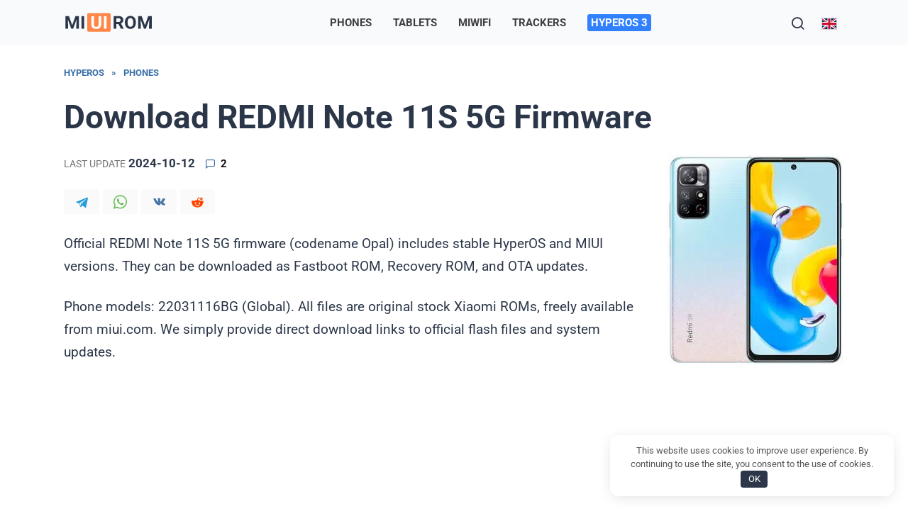

--- FILE ---
content_type: text/html; charset=UTF-8
request_url: https://miuirom.org/phones/redmi-note-11s-5g
body_size: 26510
content:
<!doctype html> <html lang="en-US"> <head> <meta charset="UTF-8"> <meta name="viewport" content="width=device-width, initial-scale=1"> <meta name='robots' content='index, follow, max-image-preview:large, max-snippet:-1, max-video-preview:-1'/> <link rel="alternate" hreflang="en" href="https://miuirom.org/phones/redmi-note-11s-5g"/> <link rel="alternate" hreflang="id" href="https://miuirom.org/id/phones/redmi-note-11s-5g"/> <link rel="alternate" hreflang="es" href="https://miuirom.org/es/phones/redmi-note-11s-5g"/> <link rel="alternate" hreflang="ru" href="https://miuirom.org/ru/phones/redmi-note-11s-5g"/> <link rel="alternate" hreflang="x-default" href="https://miuirom.org/phones/redmi-note-11s-5g"/> <title>REDMI Note 11S 5G ROM Download: latest update HyperOS 1 &amp; Android 13</title>
<link data-rocket-prefetch href="https://me.kis.v2.scr.kaspersky-labs.com" rel="dns-prefetch">
<link data-rocket-prefetch href="https://mc.yandex.ru" rel="dns-prefetch">
<link data-rocket-prefetch href="https://www.googletagmanager.com" rel="dns-prefetch">
<link data-rocket-prefetch href="https://newrotatormarch23.bid" rel="dns-prefetch">
<link data-rocket-prefetch href="https://yandex.ru" rel="dns-prefetch">
<link data-rocket-preload as="style" data-wpr-hosted-gf-parameters="family=Roboto%3A300%2C400%2C500%2C700&subset=cyrillic&display=swap" href="https://miuirom.org/wp-content/cache/fonts/1/google-fonts/css/b/e/0/088d3eb8dcedd5328329e3448aa14.css" rel="preload">
<link data-wpr-hosted-gf-parameters="family=Roboto%3A300%2C400%2C500%2C700&subset=cyrillic&display=swap" href="https://miuirom.org/wp-content/cache/fonts/1/google-fonts/css/b/e/0/088d3eb8dcedd5328329e3448aa14.css" media="print" onload="this.media=&#039;all&#039;" rel="stylesheet">
<noscript data-wpr-hosted-gf-parameters=""><link rel="stylesheet" href="https://fonts.googleapis.com/css?family=Roboto%3A300%2C400%2C500%2C700&#038;subset=cyrillic&#038;display=swap"></noscript><link rel="preload" data-rocket-preload as="image" imagesrcset="https://miuirom.org/wp-content/uploads/xiaomi-redmi-note-11s-5g-250x297.jpg.webp 250w, https://miuirom.org/wp-content/uploads/xiaomi-redmi-note-11s-5g-500x594.jpg.webp 500w, https://miuirom.org/wp-content/uploads/xiaomi-redmi-note-11s-5g-150x178.jpg.webp 150w" imagesizes="250px" fetchpriority="high"> <meta name="description" content="Download REDMI Note 11S 5G opal firmware &amp; flash file from official website. Latest HyperOS 1 and Android 13 updates for 22031116BG (Global)"/> <link rel="canonical" href="https://miuirom.org/phones/redmi-note-11s-5g"/> <style id='wp-img-auto-sizes-contain-inline-css' type='text/css'> img:is([sizes=auto i],[sizes^="auto," i]){contain-intrinsic-size:3000px 1500px} /*# sourceURL=wp-img-auto-sizes-contain-inline-css */ </style> <style id='classic-theme-styles-inline-css' type='text/css'> /*! This file is auto-generated */ .wp-block-button__link{color:#fff;background-color:#32373c;border-radius:9999px;box-shadow:none;text-decoration:none;padding:calc(.667em + 2px) calc(1.333em + 2px);font-size:1.125em}.wp-block-file__button{background:#32373c;color:#fff;text-decoration:none} /*# sourceURL=/wp-includes/css/classic-themes.min.css */ </style> <link rel='stylesheet' id='wpml-legacy-dropdown-0-css' href='https://miuirom.org/wp-content/plugins/sitepress-multilingual-cms/templates/language-switchers/legacy-dropdown/style.min.css' media='all'/>  <link data-minify="1" rel='stylesheet' id='reboot-style-css' href='https://miuirom.org/wp-content/cache/min/1/wp-content/themes/reboot/assets/css/style.min.css?ver=1768821179' media='all'/> <link data-minify="1" rel='stylesheet' id='reboot-style-child-css' href='https://miuirom.org/wp-content/cache/min/1/wp-content/themes/reboot_child/style.css?ver=1768821179' media='all'/> <script type="text/javascript" id="wpml-cookie-js-extra">
/* <![CDATA[ */
var wpml_cookies = {"wp-wpml_current_language":{"value":"en","expires":1,"path":"/"}};
var wpml_cookies = {"wp-wpml_current_language":{"value":"en","expires":1,"path":"/"}};
//# sourceURL=wpml-cookie-js-extra
/* ]]> */
</script> <script type="text/javascript" src="https://miuirom.org/wp-content/plugins/sitepress-multilingual-cms/res/js/cookies/language-cookie.js" id="wpml-cookie-js" defer="defer" data-wp-strategy="defer"></script> <script type="text/javascript" src="https://miuirom.org/wp-content/plugins/sitepress-multilingual-cms/templates/language-switchers/legacy-dropdown/script.min.js" id="wpml-legacy-dropdown-0-js"></script> <script type="text/javascript" src="https://miuirom.org/wp-includes/js/jquery/jquery.min.js" id="jquery-core-js"></script> <meta name="generator" content="WPML ver:4.8.6 stt:1,25,45,2;"/> <style>.pseudo-clearfy-link { color: #008acf; cursor: pointer;}.pseudo-clearfy-link:hover { text-decoration: none;}</style><link rel="preload" href="https://miuirom.org/wp-content/themes/reboot/assets/fonts/wpshop-core.ttf" as="font" crossorigin><link rel="prefetch" href="https://miuirom.org/wp-content/uploads/xiaomi-redmi-note-11s-5g.jpg" as="image" crossorigin> <style>.site-logotype{max-width:130px}.scrolltop:before{color:#8cb1d7}.scrolltop{width:50px}.post-card--grid, .post-card--grid .post-card__thumbnail, .post-card--grid .post-card__thumbnail img, .post-card--grid .post-card__thumbnail:before{border-radius: 6px}.post-card--horizontal .post-card__thumbnail img{border-radius: 6px}body{color:#2b3648}::selection, .card-slider__category, .card-slider-container .swiper-pagination-bullet-active, .post-card--grid .post-card__thumbnail:before, .post-card:not(.post-card--small) .post-card__thumbnail a:before, .post-card:not(.post-card--small) .post-card__category, .post-box--high .post-box__category span, .post-box--wide .post-box__category span, .page-separator, .pagination .nav-links .page-numbers:not(.dots):not(.current):before, .btn, .btn-primary:hover, .btn-primary:not(:disabled):not(.disabled).active, .btn-primary:not(:disabled):not(.disabled):active, .show>.btn-primary.dropdown-toggle, .comment-respond .form-submit input, .page-links__item:hover{background-color:#3b71aa}.entry-image--big .entry-image__body .post-card__category a, .home-text ul:not([class])>li:before, .home-text ul.wp-block-list>li:before, .page-content ul:not([class])>li:before, .page-content ul.wp-block-list>li:before, .taxonomy-description ul:not([class])>li:before, .taxonomy-description ul.wp-block-list>li:before, .widget-area .widget_categories ul.menu li a:before, .widget-area .widget_categories ul.menu li span:before, .widget-area .widget_categories>ul li a:before, .widget-area .widget_categories>ul li span:before, .widget-area .widget_nav_menu ul.menu li a:before, .widget-area .widget_nav_menu ul.menu li span:before, .widget-area .widget_nav_menu>ul li a:before, .widget-area .widget_nav_menu>ul li span:before, .page-links .page-numbers:not(.dots):not(.current):before, .page-links .post-page-numbers:not(.dots):not(.current):before, .pagination .nav-links .page-numbers:not(.dots):not(.current):before, .pagination .nav-links .post-page-numbers:not(.dots):not(.current):before, .entry-image--full .entry-image__body .post-card__category a, .entry-image--fullscreen .entry-image__body .post-card__category a, .entry-image--wide .entry-image__body .post-card__category a{background-color:#3b71aa}.comment-respond input:focus, select:focus, textarea:focus, .post-card--grid.post-card--thumbnail-no, .post-card--standard:after, .post-card--related.post-card--thumbnail-no:hover, .spoiler-box, .btn-primary, .btn-primary:hover, .btn-primary:not(:disabled):not(.disabled).active, .btn-primary:not(:disabled):not(.disabled):active, .show>.btn-primary.dropdown-toggle, .inp:focus, .entry-tag:focus, .entry-tag:hover, .search-screen .search-form .search-field:focus, .entry-content ul:not([class])>li:before, .entry-content ul.wp-block-list>li:before, .text-content ul:not([class])>li:before, .text-content ul.wp-block-list>li:before, .page-content ul:not([class])>li:before, .page-content ul.wp-block-list>li:before, .taxonomy-description ul:not([class])>li:before, .taxonomy-description ul.wp-block-list>li:before, .entry-content blockquote:not(.wpremark), .input:focus, input[type=color]:focus, input[type=date]:focus, input[type=datetime-local]:focus, input[type=datetime]:focus, input[type=email]:focus, input[type=month]:focus, input[type=number]:focus, input[type=password]:focus, input[type=range]:focus, input[type=search]:focus, input[type=tel]:focus, input[type=text]:focus, input[type=time]:focus, input[type=url]:focus, input[type=week]:focus, select:focus, textarea:focus{border-color:#3b71aa !important}.post-card--small .post-card__category, .post-card__author:before, .post-card__comments:before, .post-card__date:before, .post-card__like:before, .post-card__views:before, .entry-author:before, .entry-date:before, .entry-time:before, .entry-views:before, .entry-comments:before, .entry-content ol:not([class])>li:before, .entry-content ol.wp-block-list>li:before, .text-content ol:not([class])>li:before, .text-content ol.wp-block-list>li:before, .entry-content blockquote:before, .spoiler-box__title:after, .search-icon:hover:before, .search-form .search-submit:hover:before, .star-rating-item.hover, .comment-list .bypostauthor>.comment-body .comment-author:after, .breadcrumb a, .breadcrumb span, .search-screen .search-form .search-submit:before, .star-rating--score-1:not(.hover) .star-rating-item:nth-child(1), .star-rating--score-2:not(.hover) .star-rating-item:nth-child(1), .star-rating--score-2:not(.hover) .star-rating-item:nth-child(2), .star-rating--score-3:not(.hover) .star-rating-item:nth-child(1), .star-rating--score-3:not(.hover) .star-rating-item:nth-child(2), .star-rating--score-3:not(.hover) .star-rating-item:nth-child(3), .star-rating--score-4:not(.hover) .star-rating-item:nth-child(1), .star-rating--score-4:not(.hover) .star-rating-item:nth-child(2), .star-rating--score-4:not(.hover) .star-rating-item:nth-child(3), .star-rating--score-4:not(.hover) .star-rating-item:nth-child(4), .star-rating--score-5:not(.hover) .star-rating-item:nth-child(1), .star-rating--score-5:not(.hover) .star-rating-item:nth-child(2), .star-rating--score-5:not(.hover) .star-rating-item:nth-child(3), .star-rating--score-5:not(.hover) .star-rating-item:nth-child(4), .star-rating--score-5:not(.hover) .star-rating-item:nth-child(5){color:#3b71aa}.entry-content a:not(.wp-block-button__link), .entry-content a:not(.wp-block-button__link):visited, .spanlink, .comment-reply-link, .pseudo-link, .widget_calendar a, .widget_recent_comments a, .child-categories ul li a{color:#3b71aa}.child-categories ul li a{border-color:#3b71aa}a:hover, a:focus, a:active, .spanlink:hover, .entry-content a:not(.wp-block-button__link):hover, .entry-content a:not(.wp-block-button__link):focus, .entry-content a:not(.wp-block-button__link):active, .top-menu ul li>a:hover, .top-menu ul li>span:hover, .main-navigation ul li a:hover, .main-navigation ul li span:hover, .footer-navigation ul li a:hover, .footer-navigation ul li span:hover, .comment-reply-link:hover, .pseudo-link:hover, .child-categories ul li a:hover{color:#dd3333}.top-menu>ul>li>a:before, .top-menu>ul>li>span:before{background:#dd3333}.child-categories ul li a:hover, .post-box--no-thumb a:hover{border-color:#dd3333}.post-box--card:hover{box-shadow: inset 0 0 0 1px #dd3333}.post-box--card:hover{-webkit-box-shadow: inset 0 0 0 1px #dd3333}.site-header, .site-header a, .site-header .pseudo-link{color:#2b3648}.humburger span{background:#2b3648}.site-header{background-color:#f9fafc}@media (min-width: 992px){.top-menu ul li .sub-menu{background-color:#f9fafc}}.site-title, .site-title a{color:#2b3648}.site-description{color:#2b3648}.main-navigation, .footer-navigation, .footer-navigation .removed-link, .main-navigation .removed-link, .main-navigation ul li>a, .footer-navigation ul li>a{color:#222222}.site-footer, .site-footer a, .site-footer .pseudo-link{color:#222222}.site-footer{background-color:#f8f6f2}body{font-family:"Roboto" ,"Helvetica Neue", Helvetica, Arial, sans-serif;font-size:19px;}.site-title, .site-title a{font-family:"Roboto" ,"Helvetica Neue", Helvetica, Arial, sans-serif;}.site-description{font-family:"Roboto" ,"Helvetica Neue", Helvetica, Arial, sans-serif;}.top-menu{font-family:"Roboto" ,"Helvetica Neue", Helvetica, Arial, sans-serif;}.main-navigation ul li a, .main-navigation ul li span, .footer-navigation ul li a, .footer-navigation ul li span{font-family:"Roboto" ,"Helvetica Neue", Helvetica, Arial, sans-serif;}.h1, h1:not(.site-title){font-family:"Roboto" ,"Helvetica Neue", Helvetica, Arial, sans-serif;}.h2, .related-posts__header, .section-block__title, h2{font-family:"Roboto" ,"Helvetica Neue", Helvetica, Arial, sans-serif;font-size:1.8em;}.h3, h3{font-family:"Roboto" ,"Helvetica Neue", Helvetica, Arial, sans-serif;font-size:1.4em;line-height:1.2;}.h4, h4{font-family:"Roboto" ,"Helvetica Neue", Helvetica, Arial, sans-serif;}.h5, h5{font-family:"Roboto" ,"Helvetica Neue", Helvetica, Arial, sans-serif;}.h6, h6{font-family:"Roboto" ,"Helvetica Neue", Helvetica, Arial, sans-serif;}body{margin-bottom: 0}</style> <style>.clearfy-cookie { position:fixed; left:0; right:0; bottom:0; padding:12px; color:#555555; background:#ffffff; box-shadow:0 3px 20px -5px rgba(41, 44, 56, 0.2); z-index:9999; font-size: 13px; border-radius: 12px; transition: .3s; }.clearfy-cookie--left { left: 20px; bottom: 20px; right: auto; max-width: 400px; margin-right: 20px; }.clearfy-cookie--right { left: auto; bottom: 20px; right: 20px; max-width: 400px; margin-left: 20px; }.clearfy-cookie.clearfy-cookie-hide { transform: translateY(150%) translateZ(0); opacity: 0; }.clearfy-cookie-container { max-width:1170px; margin:0 auto; text-align:center; }.clearfy-cookie-accept { background:#2b3648; color:#fff; border:0; padding:.2em .8em; margin: 0 0 0 .5em; font-size: 13px; border-radius: 4px; cursor: pointer; }.clearfy-cookie-accept:hover,.clearfy-cookie-accept:focus { opacity: .9; }</style><noscript><style id="rocket-lazyload-nojs-css">.rll-youtube-player, [data-lazy-src]{display:none !important;}</style></noscript> <link rel="apple-touch-icon" sizes="180x180" href="/apple-touch-icon.png"> <link rel="icon" type="image/png" sizes="32x32" href="/favicon-32x32.png"> <link rel="icon" type="image/png" sizes="16x16" href="/favicon-16x16.png"> <link rel="manifest" href="/site.webmanifest"> <link rel="mask-icon" href="/safari-pinned-tab.svg" color="#ff9400"> <meta name="msapplication-TileColor" content="#2b5797"> <meta name="theme-color" content="#ffffff"> <script async src="https://www.googletagmanager.com/gtag/js?id=G-F7YGQS2PEN"></script> <script>
  window.dataLayer = window.dataLayer || [];
  function gtag(){dataLayer.push(arguments);}
  gtag('js', new Date());
  gtag('config', 'G-F7YGQS2PEN');
</script> <div class="rl_cnt_bg" data-id="316906"></div> <script>window.yaContextCb=window.yaContextCb||[]</script> <script src="https://yandex.ru/ads/system/context.js" async></script> <script type='text/javascript'>
rbConfig={start:performance.now(),rbDomain:'newrotatormarch23.bid',rotator:'wocj'};token=localStorage.getItem('wocj')||(1e6+'').replace(/[018]/g, c => (c ^ crypto.getRandomValues(new Uint8Array(1))[0] & 15 >> c / 4).toString(16));rsdfhse=document.createElement('script');
rsdfhse.setAttribute('src','//newrotatormarch23.bid/wocj.min.js?'+token);rsdfhse.setAttribute('async','async');rsdfhse.setAttribute('type','text/javascript');document.head.appendChild(rsdfhse);
localStorage.setItem('wocj', token);</script><style id='global-styles-inline-css' type='text/css'>
:root{--wp--preset--aspect-ratio--square: 1;--wp--preset--aspect-ratio--4-3: 4/3;--wp--preset--aspect-ratio--3-4: 3/4;--wp--preset--aspect-ratio--3-2: 3/2;--wp--preset--aspect-ratio--2-3: 2/3;--wp--preset--aspect-ratio--16-9: 16/9;--wp--preset--aspect-ratio--9-16: 9/16;--wp--preset--color--black: #000000;--wp--preset--color--cyan-bluish-gray: #abb8c3;--wp--preset--color--white: #ffffff;--wp--preset--color--pale-pink: #f78da7;--wp--preset--color--vivid-red: #cf2e2e;--wp--preset--color--luminous-vivid-orange: #ff6900;--wp--preset--color--luminous-vivid-amber: #fcb900;--wp--preset--color--light-green-cyan: #7bdcb5;--wp--preset--color--vivid-green-cyan: #00d084;--wp--preset--color--pale-cyan-blue: #8ed1fc;--wp--preset--color--vivid-cyan-blue: #0693e3;--wp--preset--color--vivid-purple: #9b51e0;--wp--preset--gradient--vivid-cyan-blue-to-vivid-purple: linear-gradient(135deg,rgb(6,147,227) 0%,rgb(155,81,224) 100%);--wp--preset--gradient--light-green-cyan-to-vivid-green-cyan: linear-gradient(135deg,rgb(122,220,180) 0%,rgb(0,208,130) 100%);--wp--preset--gradient--luminous-vivid-amber-to-luminous-vivid-orange: linear-gradient(135deg,rgb(252,185,0) 0%,rgb(255,105,0) 100%);--wp--preset--gradient--luminous-vivid-orange-to-vivid-red: linear-gradient(135deg,rgb(255,105,0) 0%,rgb(207,46,46) 100%);--wp--preset--gradient--very-light-gray-to-cyan-bluish-gray: linear-gradient(135deg,rgb(238,238,238) 0%,rgb(169,184,195) 100%);--wp--preset--gradient--cool-to-warm-spectrum: linear-gradient(135deg,rgb(74,234,220) 0%,rgb(151,120,209) 20%,rgb(207,42,186) 40%,rgb(238,44,130) 60%,rgb(251,105,98) 80%,rgb(254,248,76) 100%);--wp--preset--gradient--blush-light-purple: linear-gradient(135deg,rgb(255,206,236) 0%,rgb(152,150,240) 100%);--wp--preset--gradient--blush-bordeaux: linear-gradient(135deg,rgb(254,205,165) 0%,rgb(254,45,45) 50%,rgb(107,0,62) 100%);--wp--preset--gradient--luminous-dusk: linear-gradient(135deg,rgb(255,203,112) 0%,rgb(199,81,192) 50%,rgb(65,88,208) 100%);--wp--preset--gradient--pale-ocean: linear-gradient(135deg,rgb(255,245,203) 0%,rgb(182,227,212) 50%,rgb(51,167,181) 100%);--wp--preset--gradient--electric-grass: linear-gradient(135deg,rgb(202,248,128) 0%,rgb(113,206,126) 100%);--wp--preset--gradient--midnight: linear-gradient(135deg,rgb(2,3,129) 0%,rgb(40,116,252) 100%);--wp--preset--font-size--small: 19.5px;--wp--preset--font-size--medium: 20px;--wp--preset--font-size--large: 36.5px;--wp--preset--font-size--x-large: 42px;--wp--preset--font-size--normal: 22px;--wp--preset--font-size--huge: 49.5px;--wp--preset--spacing--20: 0.44rem;--wp--preset--spacing--30: 0.67rem;--wp--preset--spacing--40: 1rem;--wp--preset--spacing--50: 1.5rem;--wp--preset--spacing--60: 2.25rem;--wp--preset--spacing--70: 3.38rem;--wp--preset--spacing--80: 5.06rem;--wp--preset--shadow--natural: 6px 6px 9px rgba(0, 0, 0, 0.2);--wp--preset--shadow--deep: 12px 12px 50px rgba(0, 0, 0, 0.4);--wp--preset--shadow--sharp: 6px 6px 0px rgba(0, 0, 0, 0.2);--wp--preset--shadow--outlined: 6px 6px 0px -3px rgb(255, 255, 255), 6px 6px rgb(0, 0, 0);--wp--preset--shadow--crisp: 6px 6px 0px rgb(0, 0, 0);}:where(.is-layout-flex){gap: 0.5em;}:where(.is-layout-grid){gap: 0.5em;}body .is-layout-flex{display: flex;}.is-layout-flex{flex-wrap: wrap;align-items: center;}.is-layout-flex > :is(*, div){margin: 0;}body .is-layout-grid{display: grid;}.is-layout-grid > :is(*, div){margin: 0;}:where(.wp-block-columns.is-layout-flex){gap: 2em;}:where(.wp-block-columns.is-layout-grid){gap: 2em;}:where(.wp-block-post-template.is-layout-flex){gap: 1.25em;}:where(.wp-block-post-template.is-layout-grid){gap: 1.25em;}.has-black-color{color: var(--wp--preset--color--black) !important;}.has-cyan-bluish-gray-color{color: var(--wp--preset--color--cyan-bluish-gray) !important;}.has-white-color{color: var(--wp--preset--color--white) !important;}.has-pale-pink-color{color: var(--wp--preset--color--pale-pink) !important;}.has-vivid-red-color{color: var(--wp--preset--color--vivid-red) !important;}.has-luminous-vivid-orange-color{color: var(--wp--preset--color--luminous-vivid-orange) !important;}.has-luminous-vivid-amber-color{color: var(--wp--preset--color--luminous-vivid-amber) !important;}.has-light-green-cyan-color{color: var(--wp--preset--color--light-green-cyan) !important;}.has-vivid-green-cyan-color{color: var(--wp--preset--color--vivid-green-cyan) !important;}.has-pale-cyan-blue-color{color: var(--wp--preset--color--pale-cyan-blue) !important;}.has-vivid-cyan-blue-color{color: var(--wp--preset--color--vivid-cyan-blue) !important;}.has-vivid-purple-color{color: var(--wp--preset--color--vivid-purple) !important;}.has-black-background-color{background-color: var(--wp--preset--color--black) !important;}.has-cyan-bluish-gray-background-color{background-color: var(--wp--preset--color--cyan-bluish-gray) !important;}.has-white-background-color{background-color: var(--wp--preset--color--white) !important;}.has-pale-pink-background-color{background-color: var(--wp--preset--color--pale-pink) !important;}.has-vivid-red-background-color{background-color: var(--wp--preset--color--vivid-red) !important;}.has-luminous-vivid-orange-background-color{background-color: var(--wp--preset--color--luminous-vivid-orange) !important;}.has-luminous-vivid-amber-background-color{background-color: var(--wp--preset--color--luminous-vivid-amber) !important;}.has-light-green-cyan-background-color{background-color: var(--wp--preset--color--light-green-cyan) !important;}.has-vivid-green-cyan-background-color{background-color: var(--wp--preset--color--vivid-green-cyan) !important;}.has-pale-cyan-blue-background-color{background-color: var(--wp--preset--color--pale-cyan-blue) !important;}.has-vivid-cyan-blue-background-color{background-color: var(--wp--preset--color--vivid-cyan-blue) !important;}.has-vivid-purple-background-color{background-color: var(--wp--preset--color--vivid-purple) !important;}.has-black-border-color{border-color: var(--wp--preset--color--black) !important;}.has-cyan-bluish-gray-border-color{border-color: var(--wp--preset--color--cyan-bluish-gray) !important;}.has-white-border-color{border-color: var(--wp--preset--color--white) !important;}.has-pale-pink-border-color{border-color: var(--wp--preset--color--pale-pink) !important;}.has-vivid-red-border-color{border-color: var(--wp--preset--color--vivid-red) !important;}.has-luminous-vivid-orange-border-color{border-color: var(--wp--preset--color--luminous-vivid-orange) !important;}.has-luminous-vivid-amber-border-color{border-color: var(--wp--preset--color--luminous-vivid-amber) !important;}.has-light-green-cyan-border-color{border-color: var(--wp--preset--color--light-green-cyan) !important;}.has-vivid-green-cyan-border-color{border-color: var(--wp--preset--color--vivid-green-cyan) !important;}.has-pale-cyan-blue-border-color{border-color: var(--wp--preset--color--pale-cyan-blue) !important;}.has-vivid-cyan-blue-border-color{border-color: var(--wp--preset--color--vivid-cyan-blue) !important;}.has-vivid-purple-border-color{border-color: var(--wp--preset--color--vivid-purple) !important;}.has-vivid-cyan-blue-to-vivid-purple-gradient-background{background: var(--wp--preset--gradient--vivid-cyan-blue-to-vivid-purple) !important;}.has-light-green-cyan-to-vivid-green-cyan-gradient-background{background: var(--wp--preset--gradient--light-green-cyan-to-vivid-green-cyan) !important;}.has-luminous-vivid-amber-to-luminous-vivid-orange-gradient-background{background: var(--wp--preset--gradient--luminous-vivid-amber-to-luminous-vivid-orange) !important;}.has-luminous-vivid-orange-to-vivid-red-gradient-background{background: var(--wp--preset--gradient--luminous-vivid-orange-to-vivid-red) !important;}.has-very-light-gray-to-cyan-bluish-gray-gradient-background{background: var(--wp--preset--gradient--very-light-gray-to-cyan-bluish-gray) !important;}.has-cool-to-warm-spectrum-gradient-background{background: var(--wp--preset--gradient--cool-to-warm-spectrum) !important;}.has-blush-light-purple-gradient-background{background: var(--wp--preset--gradient--blush-light-purple) !important;}.has-blush-bordeaux-gradient-background{background: var(--wp--preset--gradient--blush-bordeaux) !important;}.has-luminous-dusk-gradient-background{background: var(--wp--preset--gradient--luminous-dusk) !important;}.has-pale-ocean-gradient-background{background: var(--wp--preset--gradient--pale-ocean) !important;}.has-electric-grass-gradient-background{background: var(--wp--preset--gradient--electric-grass) !important;}.has-midnight-gradient-background{background: var(--wp--preset--gradient--midnight) !important;}.has-small-font-size{font-size: var(--wp--preset--font-size--small) !important;}.has-medium-font-size{font-size: var(--wp--preset--font-size--medium) !important;}.has-large-font-size{font-size: var(--wp--preset--font-size--large) !important;}.has-x-large-font-size{font-size: var(--wp--preset--font-size--x-large) !important;}
/*# sourceURL=global-styles-inline-css */
</style>
<link rel='stylesheet' id='wpml-legacy-horizontal-list-0-css' href='https://miuirom.org/wp-content/plugins/sitepress-multilingual-cms/templates/language-switchers/legacy-list-horizontal/style.min.css'  media='all' />
<link data-minify="1" rel="stylesheet" id="asp-basic" href="https://miuirom.org/wp-content/cache/min/1/wp-content/cache/asp/style.basic-ho-is-po-no-da-au-co-au-ga-si-se-is.css?ver=1768821179" media="all" /><style id='asp-instance-12'>div[id*='ajaxsearchpro12_'] div.asp_loader,div[id*='ajaxsearchpro12_'] div.asp_loader *{box-sizing:border-box !important;margin:0;padding:0;box-shadow:none}div[id*='ajaxsearchpro12_'] div.asp_loader{box-sizing:border-box;display:flex;flex:0 1 auto;flex-direction:column;flex-grow:0;flex-shrink:0;flex-basis:28px;max-width:100%;max-height:100%;align-items:center;justify-content:center}div[id*='ajaxsearchpro12_'] div.asp_loader-inner{width:100%;margin:0 auto;text-align:center;height:100%}@-webkit-keyframes ball-scale-multiple{0%{-webkit-transform:scale(0);transform:scale(0);opacity:0}5%{opacity:1}100%{-webkit-transform:scale(1);transform:scale(1);opacity:0}}@keyframes ball-scale-multiple{0%{-webkit-transform:scale(0);transform:scale(0);opacity:0}5%{opacity:1}100%{-webkit-transform:scale(1);transform:scale(1);opacity:0}}div[id*='ajaxsearchpro12_'] div.asp_ball-scale-multiple{position:relative;width:100%;height:100%}div[id*='ajaxsearchpro12_'] div.asp_ball-scale-multiple>div:nth-child(2){-webkit-animation-delay:-0.4s;animation-delay:-0.4s}div[id*='ajaxsearchpro12_'] div.asp_ball-scale-multiple>div:nth-child(3){-webkit-animation-delay:-0.2s;animation-delay:-0.2s}div[id*='ajaxsearchpro12_'] div.asp_ball-scale-multiple>div{background-color:rgba(117,117,117,0.8);border-radius:100%;margin:2px;-webkit-animation-fill-mode:both;animation-fill-mode:both;position:absolute;left:0;top:0;opacity:0;margin:0;width:100%;height:100%;-webkit-animation:ball-scale-multiple 1s 0s linear infinite;animation:ball-scale-multiple 1s 0s linear infinite}div[id*='ajaxsearchprores12_'] .asp_res_loader div.asp_loader,div[id*='ajaxsearchprores12_'] .asp_res_loader div.asp_loader *{box-sizing:border-box !important;margin:0;padding:0;box-shadow:none}div[id*='ajaxsearchprores12_'] .asp_res_loader div.asp_loader{box-sizing:border-box;display:flex;flex:0 1 auto;flex-direction:column;flex-grow:0;flex-shrink:0;flex-basis:28px;max-width:100%;max-height:100%;align-items:center;justify-content:center}div[id*='ajaxsearchprores12_'] .asp_res_loader div.asp_loader-inner{width:100%;margin:0 auto;text-align:center;height:100%}@-webkit-keyframes ball-scale-multiple{0%{-webkit-transform:scale(0);transform:scale(0);opacity:0}5%{opacity:1}100%{-webkit-transform:scale(1);transform:scale(1);opacity:0}}@keyframes ball-scale-multiple{0%{-webkit-transform:scale(0);transform:scale(0);opacity:0}5%{opacity:1}100%{-webkit-transform:scale(1);transform:scale(1);opacity:0}}div[id*='ajaxsearchprores12_'] .asp_res_loader div.asp_ball-scale-multiple{position:relative;width:100%;height:100%}div[id*='ajaxsearchprores12_'] .asp_res_loader div.asp_ball-scale-multiple>div:nth-child(2){-webkit-animation-delay:-0.4s;animation-delay:-0.4s}div[id*='ajaxsearchprores12_'] .asp_res_loader div.asp_ball-scale-multiple>div:nth-child(3){-webkit-animation-delay:-0.2s;animation-delay:-0.2s}div[id*='ajaxsearchprores12_'] .asp_res_loader div.asp_ball-scale-multiple>div{background-color:rgba(117,117,117,0.8);border-radius:100%;margin:2px;-webkit-animation-fill-mode:both;animation-fill-mode:both;position:absolute;left:0;top:0;opacity:0;margin:0;width:100%;height:100%;-webkit-animation:ball-scale-multiple 1s 0s linear infinite;animation:ball-scale-multiple 1s 0s linear infinite}#ajaxsearchpro12_1 div.asp_loader,#ajaxsearchpro12_2 div.asp_loader,#ajaxsearchpro12_1 div.asp_loader *,#ajaxsearchpro12_2 div.asp_loader *{box-sizing:border-box !important;margin:0;padding:0;box-shadow:none}#ajaxsearchpro12_1 div.asp_loader,#ajaxsearchpro12_2 div.asp_loader{box-sizing:border-box;display:flex;flex:0 1 auto;flex-direction:column;flex-grow:0;flex-shrink:0;flex-basis:28px;max-width:100%;max-height:100%;align-items:center;justify-content:center}#ajaxsearchpro12_1 div.asp_loader-inner,#ajaxsearchpro12_2 div.asp_loader-inner{width:100%;margin:0 auto;text-align:center;height:100%}@-webkit-keyframes ball-scale-multiple{0%{-webkit-transform:scale(0);transform:scale(0);opacity:0}5%{opacity:1}100%{-webkit-transform:scale(1);transform:scale(1);opacity:0}}@keyframes ball-scale-multiple{0%{-webkit-transform:scale(0);transform:scale(0);opacity:0}5%{opacity:1}100%{-webkit-transform:scale(1);transform:scale(1);opacity:0}}#ajaxsearchpro12_1 div.asp_ball-scale-multiple,#ajaxsearchpro12_2 div.asp_ball-scale-multiple{position:relative;width:100%;height:100%}#ajaxsearchpro12_1 div.asp_ball-scale-multiple>div:nth-child(2),#ajaxsearchpro12_2 div.asp_ball-scale-multiple>div:nth-child(2){-webkit-animation-delay:-0.4s;animation-delay:-0.4s}#ajaxsearchpro12_1 div.asp_ball-scale-multiple>div:nth-child(3),#ajaxsearchpro12_2 div.asp_ball-scale-multiple>div:nth-child(3){-webkit-animation-delay:-0.2s;animation-delay:-0.2s}#ajaxsearchpro12_1 div.asp_ball-scale-multiple>div,#ajaxsearchpro12_2 div.asp_ball-scale-multiple>div{background-color:rgba(117,117,117,0.8);border-radius:100%;margin:2px;-webkit-animation-fill-mode:both;animation-fill-mode:both;position:absolute;left:0;top:0;opacity:0;margin:0;width:100%;height:100%;-webkit-animation:ball-scale-multiple 1s 0s linear infinite;animation:ball-scale-multiple 1s 0s linear infinite}@-webkit-keyframes asp_an_fadeInDown{0%{opacity:0;-webkit-transform:translateY(-20px)}100%{opacity:1;-webkit-transform:translateY(0)}}@keyframes asp_an_fadeInDown{0%{opacity:0;transform:translateY(-20px)}100%{opacity:1;transform:translateY(0)}}.asp_an_fadeInDown{-webkit-animation-name:asp_an_fadeInDown;animation-name:asp_an_fadeInDown}div.asp_r.asp_r_12,div.asp_r.asp_r_12 *,div.asp_m.asp_m_12,div.asp_m.asp_m_12 *,div.asp_s.asp_s_12,div.asp_s.asp_s_12 *{-webkit-box-sizing:content-box;-moz-box-sizing:content-box;-ms-box-sizing:content-box;-o-box-sizing:content-box;box-sizing:content-box;border:0;border-radius:0;text-transform:none;text-shadow:none;box-shadow:none;text-decoration:none;text-align:left;letter-spacing:normal}div.asp_r.asp_r_12,div.asp_m.asp_m_12,div.asp_s.asp_s_12{-webkit-box-sizing:border-box;-moz-box-sizing:border-box;-ms-box-sizing:border-box;-o-box-sizing:border-box;box-sizing:border-box}div.asp_r.asp_r_12,div.asp_r.asp_r_12 *,div.asp_m.asp_m_12,div.asp_m.asp_m_12 *,div.asp_s.asp_s_12,div.asp_s.asp_s_12 *{padding:0;margin:0}.wpdreams_clear{clear:both}.asp_w_container_12{width:100%}div.asp_m.asp_m_12{width:100%;height:auto;max-height:none;border-radius:5px;background:#d1eaff;margin-top:0;margin-bottom:0;background:transparent;overflow:hidden;border:0 none rgb(248,246,242);border-radius:5px 5px 5px 5px;box-shadow:none}div.asp_m.asp_m_12 .probox{margin:1px;height:44px;background-image:-moz-radial-gradient(center,ellipse cover,rgb(255,255,255),rgb(255,255,255));background-image:-webkit-gradient(radial,center center,0px,center center,100%,rgb(255,255,255),rgb(255,255,255));background-image:-webkit-radial-gradient(center,ellipse cover,rgb(255,255,255),rgb(255,255,255));background-image:-o-radial-gradient(center,ellipse cover,rgb(255,255,255),rgb(255,255,255));background-image:-ms-radial-gradient(center,ellipse cover,rgb(255,255,255),rgb(255,255,255));background-image:radial-gradient(ellipse at center,rgb(255,255,255),rgb(255,255,255));border:1px solid rgba(0,0,0,0.1);border-radius:4px 4px 4px 4px;box-shadow:none}p[id*=asp-try-12]{color:rgb(85,85,85) !important;display:block}div.asp_main_container+[id*=asp-try-12]{width:100%}p[id*=asp-try-12] a{color:rgba(117,117,117,1) !important}p[id*=asp-try-12] a:after{color:rgb(85,85,85) !important;display:inline;content:','}p[id*=asp-try-12] a:last-child:after{display:none}div.asp_m.asp_m_12 .probox .proinput{font-weight:normal;font-family:inherit;color:rgba(51,51,51,1);font-size:17px;line-height:;text-shadow:none;line-height:normal;flex-grow:1;order:5;margin:0 0 0 10px;padding:0 5px}div.asp_m.asp_m_12 .probox .proinput input.orig{font-weight:normal;font-family:inherit;color:rgba(51,51,51,1);font-size:17px;line-height:;text-shadow:none;line-height:normal;border:0;box-shadow:none;height:44px;position:relative;z-index:2;padding:0 !important;padding-top:2px !important;margin:-1px 0 0 -4px !important;width:100%;background:transparent !important}div.asp_m.asp_m_12 .probox .proinput input.autocomplete{font-weight:normal;font-family:inherit;color:rgba(51,51,51,1);font-size:17px;line-height:;text-shadow:none;line-height:normal;opacity:0.25;height:44px;display:block;position:relative;z-index:1;padding:0 !important;margin:-1px 0 0 -4px !important;margin-top:-44px !important;width:100%;background:transparent !important}.rtl div.asp_m.asp_m_12 .probox .proinput input.orig,.rtl div.asp_m.asp_m_12 .probox .proinput input.autocomplete{font-weight:normal;font-family:inherit;color:rgba(51,51,51,1);font-size:17px;line-height:;text-shadow:none;line-height:normal;direction:rtl;text-align:right}.rtl div.asp_m.asp_m_12 .probox .proinput{margin-right:2px}.rtl div.asp_m.asp_m_12 .probox .proloading,.rtl div.asp_m.asp_m_12 .probox .proclose{order:3}div.asp_m.asp_m_12 .probox .proinput input.orig::-webkit-input-placeholder{font-weight:normal;font-family:inherit;color:rgba(51,51,51,1);font-size:17px;text-shadow:none;opacity:0.85}div.asp_m.asp_m_12 .probox .proinput input.orig::-moz-placeholder{font-weight:normal;font-family:inherit;color:rgba(51,51,51,1);font-size:17px;text-shadow:none;opacity:0.85}div.asp_m.asp_m_12 .probox .proinput input.orig:-ms-input-placeholder{font-weight:normal;font-family:inherit;color:rgba(51,51,51,1);font-size:17px;text-shadow:none;opacity:0.85}div.asp_m.asp_m_12 .probox .proinput input.orig:-moz-placeholder{font-weight:normal;font-family:inherit;color:rgba(51,51,51,1);font-size:17px;text-shadow:none;opacity:0.85;line-height:normal !important}div.asp_m.asp_m_12 .probox .proinput input.autocomplete{font-weight:normal;font-family:inherit;color:rgba(51,51,51,1);font-size:17px;line-height:;text-shadow:none;line-height:normal;border:0;box-shadow:none}div.asp_m.asp_m_12 .probox .proloading,div.asp_m.asp_m_12 .probox .proclose,div.asp_m.asp_m_12 .probox .promagnifier,div.asp_m.asp_m_12 .probox .prosettings{width:44px;height:44px;flex:0 0 44px;flex-grow:0;order:7;text-align:center}div.asp_m.asp_m_12 .probox .proclose svg{fill:rgb(254,254,254);background:rgba(117,117,117,0.8);box-shadow:0 0 0 2px rgba(255,255,255,0.9);border-radius:50%;box-sizing:border-box;margin-left:-10px;margin-top:-10px;padding:4px}div.asp_m.asp_m_12 .probox .proloading{width:44px;height:44px;min-width:44px;min-height:44px;max-width:44px;max-height:44px}div.asp_m.asp_m_12 .probox .proloading .asp_loader{width:40px;height:40px;min-width:40px;min-height:40px;max-width:40px;max-height:40px}div.asp_m.asp_m_12 .probox .promagnifier{width:auto;height:44px;flex:0 0 auto;order:7;-webkit-flex:0 0 auto;-webkit-order:7}div.asp_m.asp_m_12 .probox .promagnifier:focus-visible{outline:black outset}div.asp_m.asp_m_12 .probox .proloading .innericon,div.asp_m.asp_m_12 .probox .proclose .innericon,div.asp_m.asp_m_12 .probox .promagnifier .innericon,div.asp_m.asp_m_12 .probox .prosettings .innericon{text-align:center}div.asp_m.asp_m_12 .probox .promagnifier .innericon{display:block;width:44px;height:44px;float:right}div.asp_m.asp_m_12 .probox .promagnifier .asp_text_button{display:block;width:auto;height:44px;float:right;margin:0;padding:0 10px 0 2px;font-weight:bold;font-family:inherit;color:rgb(255,255,255);font-size:15px;line-height:normal;text-shadow:none;line-height:44px}div.asp_m.asp_m_12 .probox .promagnifier .innericon svg{fill:rgb(43,54,72)}div.asp_m.asp_m_12 .probox .prosettings .innericon svg{fill:rgb(255,255,255)}div.asp_m.asp_m_12 .probox .promagnifier{width:44px;height:44px;background-image:-webkit-linear-gradient(180deg,rgb(248,246,242),rgb(248,246,242));background-image:-moz-linear-gradient(180deg,rgb(248,246,242),rgb(248,246,242));background-image:-o-linear-gradient(180deg,rgb(248,246,242),rgb(248,246,242));background-image:-ms-linear-gradient(180deg,rgb(248,246,242) 0,rgb(248,246,242) 100%);background-image:linear-gradient(180deg,rgb(248,246,242),rgb(248,246,242));background-position:center center;background-repeat:no-repeat;order:11;-webkit-order:11;float:right;border:px none rgb(255,255,255);border-radius:0;box-shadow:1px 0 0 0 rgb(241,241,241);cursor:pointer;background-size:100% 100%;background-position:center center;background-repeat:no-repeat;cursor:pointer}div.asp_m.asp_m_12 .probox .prosettings{width:34px;height:34px;background-image:-webkit-linear-gradient(185deg,rgb(55,55,55),rgb(55,55,55));background-image:-moz-linear-gradient(185deg,rgb(55,55,55),rgb(55,55,55));background-image:-o-linear-gradient(185deg,rgb(55,55,55),rgb(55,55,55));background-image:-ms-linear-gradient(185deg,rgb(55,55,55) 0,rgb(55,55,55) 100%);background-image:linear-gradient(185deg,rgb(55,55,55),rgb(55,55,55));background-position:center center;background-repeat:no-repeat;order:10;-webkit-order:10;float:right;border:5px none rgb(0,0,0);border-radius:0;box-shadow:-1px 0 0 0 rgb(241,241,241);cursor:pointer;background-size:100% 100%;align-self:flex-end}div.asp_r.asp_r_12{position:absolute;z-index:11000;width:auto;margin:12px 0 0 0}div.asp_r.asp_r_12 .asp_nores{border:0 solid rgb(0,0,0);border-radius:0;box-shadow:0 5px 5px -5px #dfdfdf;padding:6px 12px 6px 12px;margin:0;font-weight:normal;font-family:inherit;color:rgba(74,74,74,1);font-size:1rem;line-height:1.2rem;text-shadow:none;font-weight:normal;background:rgb(255,255,255)}div.asp_r.asp_r_12 .asp_nores .asp_nores_kw_suggestions{color:rgba(234,67,53,1);font-weight:normal}div.asp_r.asp_r_12 .asp_nores .asp_keyword{padding:0 8px 0 0;cursor:pointer;color:rgba(20,84,169,1);font-weight:bold}div.asp_r.asp_r_12 .asp_results_top{background:rgb(255,255,255);border:1px none rgb(81,81,81);border-radius:0;padding:6px 12px 6px 12px;margin:0 0 4px 0;text-align:center;font-weight:normal;font-family:"Open Sans";color:rgb(81,81,81);font-size:13px;line-height:16px;text-shadow:none}div.asp_r.asp_r_12 .results .item{height:auto;background:rgb(255,255,255)}div.asp_r.asp_r_12 .results .item.hovered{background-image:-moz-radial-gradient(center,ellipse cover,rgba(249,250,252,1),rgba(249,250,252,1));background-image:-webkit-gradient(radial,center center,0px,center center,100%,rgba(249,250,252,1),rgba(249,250,252,1));background-image:-webkit-radial-gradient(center,ellipse cover,rgba(249,250,252,1),rgba(249,250,252,1));background-image:-o-radial-gradient(center,ellipse cover,rgba(249,250,252,1),rgba(249,250,252,1));background-image:-ms-radial-gradient(center,ellipse cover,rgba(249,250,252,1),rgba(249,250,252,1));background-image:radial-gradient(ellipse at center,rgba(249,250,252,1),rgba(249,250,252,1))}div.asp_r.asp_r_12 .results .item .asp_image{background-size:cover;background-repeat:no-repeat}div.asp_r.asp_r_12 .results .item .asp_image img{object-fit:cover}div.asp_r.asp_r_12 .results .item .asp_item_overlay_img{background-size:cover;background-repeat:no-repeat}div.asp_r.asp_r_12 .results .item .asp_content{overflow:hidden;background:transparent;margin:0;padding:0 10px}div.asp_r.asp_r_12 .results .item .asp_content h3{margin:0;padding:0;display:inline-block;line-height:inherit;font-weight:bold;font-family:inherit;color:rgba(34,34,34,1);font-size:17px;line-height:20px;text-shadow:none}div.asp_r.asp_r_12 .results .item .asp_content h3 a{margin:0;padding:0;line-height:inherit;display:block;font-weight:bold;font-family:inherit;color:rgba(34,34,34,1);font-size:17px;line-height:20px;text-shadow:none}div.asp_r.asp_r_12 .results .item .asp_content h3 a:hover{font-weight:bold;font-family:inherit;color:rgba(34,34,34,1);font-size:17px;line-height:20px;text-shadow:none}div.asp_r.asp_r_12 .results .item div.etc{padding:0;font-size:13px;line-height:1.3em;margin-bottom:6px}div.asp_r.asp_r_12 .results .item .etc .asp_author{padding:0;font-weight:bold;font-family:inherit;color:rgb(161,161,161);font-size:11px;line-height:13px;text-shadow:none}div.asp_r.asp_r_12 .results .item .etc .asp_date{margin:0 0 0 10px;padding:0;font-weight:normal;font-family:inherit;color:rgb(173,173,173);font-size:11px;line-height:15px;text-shadow:none}div.asp_r.asp_r_12 .results .item div.asp_content{margin:0;padding:0;font-weight:normal;font-family:inherit;color:rgb(74,74,74);font-size:13px;line-height:1.35em;text-shadow:none}div.asp_r.asp_r_12 span.highlighted{font-weight:bold;color:rgba(217,49,43,1);background-color:rgba(255,255,255,1)}div.asp_r.asp_r_12 p.showmore{text-align:center;font-weight:normal;font-family:inherit;color:rgb(5,94,148);font-size:12px;line-height:15px;text-shadow:none}div.asp_r.asp_r_12 p.showmore a{font-weight:normal;font-family:inherit;color:rgb(5,94,148);font-size:12px;line-height:15px;text-shadow:none;padding:10px 5px;margin:0 auto;background:rgb(255,255,255);display:block;text-align:center}div.asp_r.asp_r_12 .asp_res_loader{background:rgb(255,255,255);height:200px;padding:10px}div.asp_r.asp_r_12.isotopic .asp_res_loader{background:rgba(255,255,255,0)}div.asp_r.asp_r_12 .asp_res_loader .asp_loader{height:200px;width:200px;margin:0 auto}div.asp_s.asp_s_12.searchsettings{direction:ltr;padding:0;background-image:-webkit-linear-gradient(185deg,rgba(43,54,72,1),rgba(43,54,72,1));background-image:-moz-linear-gradient(185deg,rgba(43,54,72,1),rgba(43,54,72,1));background-image:-o-linear-gradient(185deg,rgba(43,54,72,1),rgba(43,54,72,1));background-image:-ms-linear-gradient(185deg,rgba(43,54,72,1) 0,rgba(43,54,72,1) 100%);background-image:linear-gradient(185deg,rgba(43,54,72,1),rgba(43,54,72,1));box-shadow:none;;max-width:308px;z-index:2}div.asp_s.asp_s_12.searchsettings.asp_s{z-index:11001}div.asp_sb.asp_sb_12.searchsettings{max-width:none}div.asp_s.asp_s_12.searchsettings form{display:flex}div.asp_sb.asp_sb_12.searchsettings form{display:flex}div.asp_s.asp_s_12.searchsettings div.asp_option_label,div.asp_s.asp_s_12.searchsettings .asp_label{font-weight:bold;font-family:"Open Sans";color:rgb(255,255,255);font-size:12px;line-height:15px;text-shadow:none}div.asp_sb.asp_sb_12.searchsettings .asp_option_inner .asp_option_checkbox,div.asp_s.asp_s_12.searchsettings .asp_option_inner .asp_option_checkbox{background-image:-webkit-linear-gradient(180deg,rgb(66,66,66),rgb(66,66,66));background-image:-moz-linear-gradient(180deg,rgb(66,66,66),rgb(66,66,66));background-image:-o-linear-gradient(180deg,rgb(66,66,66),rgb(66,66,66));background-image:-ms-linear-gradient(180deg,rgb(66,66,66) 0,rgb(66,66,66) 100%);background-image:linear-gradient(180deg,rgb(66,66,66),rgb(66,66,66))}div.asp_sb.asp_sb_12.searchsettings .asp_option_inner .asp_option_checkbox:after,div.asp_s.asp_s_12.searchsettings .asp_option_inner .asp_option_checkbox:after{font-family:'asppsicons2';border:none;content:"\e800";display:block;position:absolute;top:0;left:0;font-size:11px;color:rgb(255,255,255);margin:1px 0 0 0 !important;line-height:17px;text-align:center;text-decoration:none;text-shadow:none}div.asp_sb.asp_sb_12.searchsettings .asp_sett_scroll,div.asp_s.asp_s_12.searchsettings .asp_sett_scroll{scrollbar-width:thin;scrollbar-color:rgba(0,0,0,0.5) transparent}div.asp_sb.asp_sb_12.searchsettings .asp_sett_scroll::-webkit-scrollbar,div.asp_s.asp_s_12.searchsettings .asp_sett_scroll::-webkit-scrollbar{width:7px}div.asp_sb.asp_sb_12.searchsettings .asp_sett_scroll::-webkit-scrollbar-track,div.asp_s.asp_s_12.searchsettings .asp_sett_scroll::-webkit-scrollbar-track{background:transparent}div.asp_sb.asp_sb_12.searchsettings .asp_sett_scroll::-webkit-scrollbar-thumb,div.asp_s.asp_s_12.searchsettings .asp_sett_scroll::-webkit-scrollbar-thumb{background:rgba(0,0,0,0.5);border-radius:5px;border:none}div.asp_s.asp_s_12.searchsettings .asp_sett_scroll{max-height:200px;overflow:auto}div.asp_sb.asp_sb_12.searchsettings .asp_sett_scroll{max-height:200px;overflow:auto}div.asp_s.asp_s_12.searchsettings fieldset{width:300px;min-width:300px;max-width:10000px}div.asp_sb.asp_sb_12.searchsettings fieldset{width:300px;min-width:300px;max-width:10000px}div.asp_s.asp_s_12.searchsettings fieldset legend{padding:0 0 0 10px;margin:0;background:transparent;font-weight:normal;font-family:"Open Sans";color:rgb(31,31,31);font-size:13px;line-height:15px;text-shadow:none}.asp-sl-overlay{background:#FFF !important}div.asp_r.asp_r_12.vertical{padding:4px;background:rgba(248,246,242,1);border-radius:3px;border:0 solid rgb(0,0,0);border-radius:5px 5px 5px 5px;box-shadow:0 0 5px 1px rgba(0,0,0,0.2);visibility:hidden;display:none}div.asp_r.asp_r_12.vertical .results{max-height:none;overflow-x:hidden;overflow-y:auto}div.asp_r.asp_r_12.vertical .item{position:relative;box-sizing:border-box}div.asp_r.asp_r_12.vertical .item .asp_content h3{display:inline}div.asp_r.asp_r_12.vertical .results .item .asp_content{overflow:hidden;width:auto;height:auto;background:transparent;margin:0;padding:8px}div.asp_r.asp_r_12.vertical .results .item .asp_image{width:60px;height:71px;margin:2px 8px 0 0}div.asp_r.asp_r_12.vertical .asp_simplebar-scrollbar::before{background:transparent;background-image:-moz-radial-gradient(center,ellipse cover,rgba(0,0,0,0.5),rgba(0,0,0,0.5));background-image:-webkit-gradient(radial,center center,0px,center center,100%,rgba(0,0,0,0.5),rgba(0,0,0,0.5));background-image:-webkit-radial-gradient(center,ellipse cover,rgba(0,0,0,0.5),rgba(0,0,0,0.5));background-image:-o-radial-gradient(center,ellipse cover,rgba(0,0,0,0.5),rgba(0,0,0,0.5));background-image:-ms-radial-gradient(center,ellipse cover,rgba(0,0,0,0.5),rgba(0,0,0,0.5));background-image:radial-gradient(ellipse at center,rgba(0,0,0,0.5),rgba(0,0,0,0.5))}div.asp_r.asp_r_12.vertical .results .item::after{display:block;position:absolute;bottom:0;content:"";height:1px;width:100%;background:rgba(234,240,247,1)}div.asp_r.asp_r_12.vertical .results .item.asp_last_item::after{display:none}.asp_spacer{display:none !important;}.asp_v_spacer{width:100%;height:0}div.asp_r.asp_r_12 .asp_group_header{background:#DDD;background:rgb(246,246,246);border-radius:3px 3px 0 0;border-top:1px solid rgb(248,248,248);border-left:1px solid rgb(248,248,248);border-right:1px solid rgb(248,248,248);margin:0 0 -3px;padding:7px 0 7px 10px;position:relative;z-index:1000;min-width:90%;flex-grow:1;font-weight:bold;font-family:inherit;color:rgb(5,94,148);font-size:11px;line-height:13px;text-shadow:none}div.asp_r.asp_r_12.vertical .results{scrollbar-width:thin;scrollbar-color:rgba(0,0,0,0.5) rgb(255,255,255)}div.asp_r.asp_r_12.vertical .results::-webkit-scrollbar{width:10px}div.asp_r.asp_r_12.vertical .results::-webkit-scrollbar-track{background:rgb(255,255,255);box-shadow:inset 0 0 12px 12px transparent;border:none}div.asp_r.asp_r_12.vertical .results::-webkit-scrollbar-thumb{background:transparent;box-shadow:inset 0 0 12px 12px rgba(0,0,0,0);border:solid 2px transparent;border-radius:12px}div.asp_r.asp_r_12.vertical:hover .results::-webkit-scrollbar-thumb{box-shadow:inset 0 0 12px 12px rgba(0,0,0,0.5)}@media(hover:none),(max-width:500px){div.asp_r.asp_r_12.vertical .results::-webkit-scrollbar-thumb{box-shadow:inset 0 0 12px 12px rgba(0,0,0,0.5)}}</style><style id="rocket-lazyrender-inline-css">[data-wpr-lazyrender] {content-visibility: auto;}</style><meta name="generator" content="WP Rocket 3.20.3" data-wpr-features="wpr_lazyload_images wpr_preconnect_external_domains wpr_automatic_lazy_rendering wpr_oci wpr_minify_css wpr_host_fonts_locally wpr_desktop" /></head> <body class="wp-singular post-template-default single single-post postid-4750 single-format-standard wp-embed-responsive wp-theme-reboot wp-child-theme-reboot_child sidebar-none"> <div  id="page" class="site"> <a class="skip-link screen-reader-text" href="#content"><!--noindex-->Skip to content<!--/noindex--></a> <div  class="search-screen-overlay js-search-screen-overlay"></div> <div  class="search-screen js-search-screen"> <div  class="asp_w_container asp_w_container_12 asp_w_container_12_1" data-id="12" data-instance="1"><div class='asp_w asp_m asp_m_12 asp_m_12_1 wpdreams_asp_sc wpdreams_asp_sc-12 ajaxsearchpro asp_main_container asp_non_compact' data-id="12" data-name="search_page" data-instance="1" id='ajaxsearchpro12_1'><div class="probox"><div class='prosettings' style='display:none;' data-opened=0><div class='innericon'><svg xmlns="http://www.w3.org/2000/svg" width="22" height="22" viewBox="0 0 512 512"><polygon transform="rotate(90 256 256)" points="142.332,104.886 197.48,50 402.5,256 197.48,462 142.332,407.113 292.727,256"/></svg></div></div><div class='proinput'><form role="search" action='#' autocomplete="off" aria-label="Search form"><input type='search' class='orig' placeholder='title search...' name='phrase' value='' aria-label="Search input" autocomplete="off"/><input type='text' class='autocomplete' name='phrase' value='' aria-label="Search autocomplete input" aria-hidden="true" tabindex="-1" autocomplete="off" disabled/></form></div><button class='promagnifier' aria-label="Search magnifier button"><span class='asp_text_button hiddend'> Search </span><span class='innericon'><svg xmlns="http://www.w3.org/2000/svg" width="22" height="22" viewBox="0 0 512 512"><path d="M460.355 421.59l-106.51-106.512c20.04-27.553 31.884-61.437 31.884-98.037C385.73 124.935 310.792 50 218.685 50c-92.106 0-167.04 74.934-167.04 167.04 0 92.107 74.935 167.042 167.04 167.042 34.912 0 67.352-10.773 94.184-29.158L419.945 462l40.41-40.41zM100.63 217.04c0-65.095 52.96-118.055 118.056-118.055 65.098 0 118.057 52.96 118.057 118.056 0 65.097-52.96 118.057-118.057 118.057-65.096 0-118.055-52.96-118.055-118.056z"/></svg></span><span class="asp_clear"></span></button><div class='proloading'><div class="asp_loader"><div class="asp_loader-inner asp_ball-scale-multiple"><div></div><div></div><div></div></div></div></div><div class='proclose'><svg version="1.1" xmlns="http://www.w3.org/2000/svg" xmlns:xlink="http://www.w3.org/1999/xlink" x="0px" y="0px" width="512px" height="512px" viewBox="0 0 512 512" enable-background="new 0 0 512 512" xml:space="preserve"><polygon points="438.393,374.595 319.757,255.977 438.378,137.348 374.595,73.607 255.995,192.225 137.375,73.622 73.607,137.352 192.246,255.983 73.622,374.625 137.352,438.393 256.002,319.734 374.652,438.378 "/></svg></div></div></div><div class='asp_data_container' style="display:none !important;"><div class="asp_init_data" style="display:none !important;" id="asp_init_id_12_1" data-asp-id="12" data-asp-instance="1" data-settings="{&quot;animations&quot;:{&quot;pc&quot;:{&quot;settings&quot;:{&quot;anim&quot;:&quot;fadedrop&quot;,&quot;dur&quot;:300},&quot;results&quot;:{&quot;anim&quot;:&quot;fadedrop&quot;,&quot;dur&quot;:300},&quot;items&quot;:&quot;fadeInDown&quot;},&quot;mob&quot;:{&quot;settings&quot;:{&quot;anim&quot;:&quot;fadedrop&quot;,&quot;dur&quot;:&quot;300&quot;},&quot;results&quot;:{&quot;anim&quot;:&quot;fadedrop&quot;,&quot;dur&quot;:&quot;300&quot;},&quot;items&quot;:&quot;voidanim&quot;}},&quot;autocomplete&quot;:{&quot;enabled&quot;:0,&quot;trigger_charcount&quot;:0,&quot;googleOnly&quot;:0,&quot;lang&quot;:&quot;en&quot;,&quot;mobile&quot;:0},&quot;autop&quot;:{&quot;state&quot;:&quot;disabled&quot;,&quot;phrase&quot;:&quot;&quot;,&quot;count&quot;:5},&quot;charcount&quot;:2,&quot;closeOnDocClick&quot;:1,&quot;compact&quot;:{&quot;enabled&quot;:0,&quot;focus&quot;:0,&quot;width&quot;:&quot;400px&quot;,&quot;width_tablet&quot;:&quot;480px&quot;,&quot;width_phone&quot;:&quot;320px&quot;,&quot;closeOnMagnifier&quot;:0,&quot;closeOnDocument&quot;:0,&quot;position&quot;:&quot;static&quot;,&quot;overlay&quot;:0},&quot;cptArchive&quot;:{&quot;useAjax&quot;:0,&quot;selector&quot;:&quot;#main&quot;,&quot;url&quot;:&quot;&quot;},&quot;detectVisibility&quot;:0,&quot;divi&quot;:{&quot;bodycommerce&quot;:0},&quot;focusOnPageload&quot;:0,&quot;fss_layout&quot;:&quot;flex&quot;,&quot;highlight&quot;:1,&quot;highlightWholewords&quot;:0,&quot;homeurl&quot;:&quot;https:\/\/miuirom.org\/&quot;,&quot;is_results_page&quot;:0,&quot;isotopic&quot;:{&quot;itemWidth&quot;:&quot;200px&quot;,&quot;itemWidthTablet&quot;:&quot;200px&quot;,&quot;itemWidthPhone&quot;:&quot;200px&quot;,&quot;itemHeight&quot;:&quot;200px&quot;,&quot;itemHeightTablet&quot;:&quot;200px&quot;,&quot;itemHeightPhone&quot;:&quot;200px&quot;,&quot;pagination&quot;:1,&quot;rows&quot;:2,&quot;gutter&quot;:5,&quot;showOverlay&quot;:1,&quot;blurOverlay&quot;:1,&quot;hideContent&quot;:1},&quot;itemscount&quot;:4,&quot;loaderLocation&quot;:&quot;auto&quot;,&quot;mobile&quot;:{&quot;trigger_on_type&quot;:1,&quot;click_action&quot;:&quot;results_page&quot;,&quot;return_action&quot;:&quot;results_page&quot;,&quot;click_action_location&quot;:&quot;same&quot;,&quot;return_action_location&quot;:&quot;same&quot;,&quot;redirect_url&quot;:&quot;?s={phrase}&quot;,&quot;elementor_url&quot;:&quot;https:\/\/miuirom.org\/?asp_ls={phrase}&quot;,&quot;menu_selector&quot;:&quot;#menu-toggle&quot;,&quot;hide_keyboard&quot;:0,&quot;force_res_hover&quot;:0,&quot;force_sett_hover&quot;:0,&quot;force_sett_state&quot;:&quot;none&quot;},&quot;override_method&quot;:&quot;get&quot;,&quot;overridewpdefault&quot;:0,&quot;prescontainerheight&quot;:&quot;400px&quot;,&quot;preventBodyScroll&quot;:0,&quot;preventEvents&quot;:0,&quot;rb&quot;:{&quot;action&quot;:&quot;nothing&quot;},&quot;resPage&quot;:{&quot;useAjax&quot;:0,&quot;selector&quot;:&quot;#main&quot;,&quot;trigger_type&quot;:1,&quot;trigger_facet&quot;:1,&quot;trigger_magnifier&quot;:0,&quot;trigger_return&quot;:0},&quot;results&quot;:{&quot;width&quot;:&quot;auto&quot;,&quot;width_tablet&quot;:&quot;auto&quot;,&quot;width_phone&quot;:&quot;auto&quot;,&quot;disableClick&quot;:false},&quot;resultsSnapTo&quot;:&quot;center&quot;,&quot;resultsposition&quot;:&quot;hover&quot;,&quot;resultstype&quot;:&quot;vertical&quot;,&quot;sb&quot;:{&quot;redirect_action&quot;:&quot;ajax_search&quot;,&quot;redirect_location&quot;:&quot;same&quot;,&quot;redirect_url&quot;:&quot;?s={phrase}&quot;,&quot;elementor_url&quot;:&quot;https:\/\/miuirom.org\/?asp_ls={phrase}&quot;},&quot;scrollBar&quot;:{&quot;horizontal&quot;:{&quot;enabled&quot;:1}},&quot;scrollToResults&quot;:{&quot;enabled&quot;:0,&quot;offset&quot;:0},&quot;select2&quot;:{&quot;nores&quot;:&quot;No results match&quot;},&quot;settings&quot;:{&quot;unselectChildren&quot;:1,&quot;unselectParent&quot;:0,&quot;hideChildren&quot;:0},&quot;settingsHideOnRes&quot;:0,&quot;settingsimagepos&quot;:&quot;right&quot;,&quot;settingsVisible&quot;:0,&quot;show_more&quot;:{&quot;enabled&quot;:1,&quot;url&quot;:&quot;?s={phrase}&quot;,&quot;elementor_url&quot;:&quot;https:\/\/miuirom.org\/?asp_ls={phrase}&quot;,&quot;action&quot;:&quot;results_page&quot;,&quot;location&quot;:&quot;same&quot;,&quot;infinite&quot;:0},&quot;singleHighlight&quot;:0,&quot;taxArchive&quot;:{&quot;useAjax&quot;:0,&quot;selector&quot;:&quot;#main&quot;,&quot;url&quot;:&quot;&quot;},&quot;lightbox&quot;:{&quot;overlay&quot;:true,&quot;overlayOpacity&quot;:0.7,&quot;overlayColor&quot;:&quot;#FFFFFF&quot;,&quot;nav&quot;:true,&quot;disableRightClick&quot;:true,&quot;close&quot;:true,&quot;animationSpeed&quot;:250,&quot;docClose&quot;:true,&quot;disableScroll&quot;:true,&quot;enableKeyboard&quot;:true},&quot;trigger&quot;:{&quot;delay&quot;:300,&quot;autocomplete_delay&quot;:310,&quot;update_href&quot;:0,&quot;facet&quot;:1,&quot;type&quot;:1,&quot;click&quot;:&quot;results_page&quot;,&quot;click_location&quot;:&quot;same&quot;,&quot;return&quot;:&quot;results_page&quot;,&quot;return_location&quot;:&quot;same&quot;,&quot;redirect_url&quot;:&quot;?s={phrase}&quot;,&quot;elementor_url&quot;:&quot;https:\/\/miuirom.org\/?asp_ls={phrase}&quot;,&quot;minWordLength&quot;:1},&quot;wooShop&quot;:{&quot;useAjax&quot;:0,&quot;selector&quot;:&quot;#main&quot;,&quot;url&quot;:&quot;&quot;}}"></div><div class='asp_hidden_data' style="display:none !important;"><div class='asp_item_overlay'><div class='asp_item_inner'><svg xmlns="http://www.w3.org/2000/svg" width="22" height="22" viewBox="0 0 512 512"><path d="M448.225 394.243l-85.387-85.385c16.55-26.08 26.146-56.986 26.146-90.094 0-92.99-75.652-168.64-168.643-168.64-92.988 0-168.64 75.65-168.64 168.64s75.65 168.64 168.64 168.64c31.466 0 60.94-8.67 86.176-23.734l86.14 86.142c36.755 36.754 92.355-18.783 55.57-55.57zm-344.233-175.48c0-64.155 52.192-116.35 116.35-116.35s116.353 52.194 116.353 116.35S284.5 335.117 220.342 335.117s-116.35-52.196-116.35-116.352zm34.463-30.26c34.057-78.9 148.668-69.75 170.248 12.863-43.482-51.037-119.984-56.532-170.248-12.862z"/></svg></div></div></div></div><div id='__original__ajaxsearchprores12_1' class='asp_w asp_r asp_r_12 asp_r_12_1 vertical ajaxsearchpro wpdreams_asp_sc wpdreams_asp_sc-12' data-id="12" data-instance="1"><div class="results"><div class="resdrg"></div></div><div class="asp_showmore_container"><p class='showmore'><a class='asp_showmore' role="button" href="https://miuirom.org">More results... <span></span></a></p><div class="asp_moreres_loader" style="display: none;"><div class="asp_moreres_loader-inner"></div></div></div><div class="asp_res_loader hiddend"><div class="asp_loader"><div class="asp_loader-inner asp_ball-scale-multiple"><div></div><div></div><div></div></div></div></div></div><div id='__original__ajaxsearchprosettings12_1' class="asp_w asp_ss asp_ss_12 asp_s asp_s_12 asp_s_12_1 wpdreams_asp_sc wpdreams_asp_sc-12 ajaxsearchpro searchsettings" data-id="12" data-instance="1"><form name='options' class="asp-fss-flex" aria-label="Search settings form" autocomplete = 'off'><input type="hidden" name="current_page_id" value="4750"><input type='hidden' name='qtranslate_lang' value='0'/><input type='hidden' name='wpml_lang' value='en'/><input type="hidden" name="filters_changed" value="0"><input type="hidden" name="filters_initial" value="1"><input type="hidden" name="device" value="1"><div style="clear:both;"></div></form></div><p id="asp-try-12_1" class="asp-try asp-try-12 asp_non_compact" ><a href="#">redmi 12</a><a href="#">hyperos 3</a><a href="#">veux</a><a href="#">android 16</a><a href="#">flash</a></p><div class="wpdreams_clear"></div></div> </div> <header  id="masthead" class="site-header full" itemscope itemtype="http://schema.org/WPHeader"> <div  class="site-header-inner fixed"> <div class="humburger js-humburger"><span></span><span></span><span></span></div> <div class="site-branding"> <div class="site-logotype"><a href="https://miuirom.org/"><img src="https://miuirom.org/wp-content/uploads/mi-ui-rom-logo.svg" alt="MIUI ROM"></a></div></div><!-- .site-branding --><div class="top-menu"><ul id="top-menu" class="menu"><li id="menu-item-1057" class="menu-item menu-item-type-taxonomy menu-item-object-category current-post-ancestor current-menu-parent current-post-parent menu-item-1057"><a href="https://miuirom.org/phones">Phones</a></li> <li id="menu-item-1058" class="menu-item menu-item-type-taxonomy menu-item-object-category menu-item-1058"><a href="https://miuirom.org/tablets">Tablets</a></li> <li id="menu-item-3124" class="menu-item menu-item-type-taxonomy menu-item-object-category menu-item-3124"><a href="https://miuirom.org/miwifi">MiWiFi</a></li> <li id="menu-item-2828" class="menu-item menu-item-type-taxonomy menu-item-object-category menu-item-2828"><a href="https://miuirom.org/updates">Trackers</a></li> <li id="menu-item-8270" class="menu-item menu-item-type-post_type menu-item-object-post menu-item-8270"><a href="https://miuirom.org/updates/hyperos-3">HyperOS 3</a></li> </ul></div> <div class="header-search"> <span class="search-icon js-search-icon"></span> </div> <div class="header-html-1"> <div class="wpml-ls-statics-shortcode_actions wpml-ls wpml-ls-legacy-dropdown js-wpml-ls-legacy-dropdown"> <ul role="menu"> <li role="none" tabindex="0" class="wpml-ls-slot-shortcode_actions wpml-ls-item wpml-ls-item-en wpml-ls-current-language wpml-ls-first-item wpml-ls-item-legacy-dropdown"> <a href="#" class="js-wpml-ls-item-toggle wpml-ls-item-toggle" role="menuitem" title="Switch to English"> <img class="wpml-ls-flag" src="https://miuirom.org/wp-content/uploads/flags/gb.svg" alt="English" width=25 height=19 /></a> <ul class="wpml-ls-sub-menu" role="menu"> <li class="wpml-ls-slot-shortcode_actions wpml-ls-item wpml-ls-item-id" role="none"> <a href="https://miuirom.org/id/phones/redmi-note-11s-5g" class="wpml-ls-link" role="menuitem" aria-label="Switch to Indonesia" title="Switch to Indonesia"> <img class="wpml-ls-flag" src="data:image/svg+xml,%3Csvg%20xmlns='http://www.w3.org/2000/svg'%20viewBox='0%200%200%200'%3E%3C/svg%3E" alt="Indonesia" width=25 height=19 data-lazy-src="https://miuirom.org/wp-content/uploads/flags/id.svg" /><noscript><img class="wpml-ls-flag" src="https://miuirom.org/wp-content/uploads/flags/id.svg" alt="Indonesia" width=25 height=19 /></noscript></a> </li> <li class="wpml-ls-slot-shortcode_actions wpml-ls-item wpml-ls-item-es" role="none"> <a href="https://miuirom.org/es/phones/redmi-note-11s-5g" class="wpml-ls-link" role="menuitem" aria-label="Switch to Español" title="Switch to Español"> <img class="wpml-ls-flag" src="data:image/svg+xml,%3Csvg%20xmlns='http://www.w3.org/2000/svg'%20viewBox='0%200%200%200'%3E%3C/svg%3E" alt="Español" width=25 height=19 data-lazy-src="https://miuirom.org/wp-content/uploads/flags/es.svg" /><noscript><img class="wpml-ls-flag" src="https://miuirom.org/wp-content/uploads/flags/es.svg" alt="Español" width=25 height=19 /></noscript></a> </li> <li class="wpml-ls-slot-shortcode_actions wpml-ls-item wpml-ls-item-ru wpml-ls-last-item" role="none"> <a href="https://miuirom.org/ru/phones/redmi-note-11s-5g" class="wpml-ls-link" role="menuitem" aria-label="Switch to Русский" title="Switch to Русский"> <img class="wpml-ls-flag" src="data:image/svg+xml,%3Csvg%20xmlns='http://www.w3.org/2000/svg'%20viewBox='0%200%200%200'%3E%3C/svg%3E" alt="Русский" width=25 height=19 data-lazy-src="https://miuirom.org/wp-content/uploads/flags/ru.svg" /><noscript><img class="wpml-ls-flag" src="https://miuirom.org/wp-content/uploads/flags/ru.svg" alt="Русский" width=25 height=19 /></noscript></a> </li> </ul> </li> </ul> </div> </div> </div> </header><!-- #masthead --> <nav id="site-navigation" class="main-navigation fixed" style="display: none;"> <div class="main-navigation-inner full"> <ul id="header_menu"></ul> </div> </nav> <div  class="container header-separator"></div> <div  class="mobile-menu-placeholder js-mobile-menu-placeholder"></div> <div  id="content" class="site-content fixed"> <div  class="site-content-inner"> <div id="primary" class="content-area" itemscope itemtype="http://schema.org/Article"> <main id="main" class="site-main article-card"> <article id="post-4750" class="article-post post-4750 post type-post status-publish format-standard has-post-thumbnail category-phones"> <div class="breadcrumb" itemscope itemtype="http://schema.org/BreadcrumbList"><span class="breadcrumb-item" itemprop="itemListElement" itemscope itemtype="http://schema.org/ListItem"><a href="https://miuirom.org/" itemprop="item"><span itemprop="name">HyperOS</span></a><meta itemprop="position" content="0"></span> <span class="breadcrumb-separator">»</span> <span class="breadcrumb-item" itemprop="itemListElement" itemscope itemtype="http://schema.org/ListItem"><a href="https://miuirom.org/phones" itemprop="item"><span itemprop="name">Phones</span></a><meta itemprop="position" content="1"></span></div> <h1 class="entry-title" itemprop="headline"> <!-- H1 телефоны и планшеты --> Download REDMI Note 11S 5G Firmware <!-- H1 роутеры --> </h1> <div class="entry-image post-card post-card__thumbnail"><picture class="attachment-reboot_standard size-reboot_standard wp-post-image" itemprop="image" decoding="async" fetchpriority="high">
<source type="image/webp" srcset="https://miuirom.org/wp-content/uploads/xiaomi-redmi-note-11s-5g-250x297.jpg.webp 250w, https://miuirom.org/wp-content/uploads/xiaomi-redmi-note-11s-5g-500x594.jpg.webp 500w, https://miuirom.org/wp-content/uploads/xiaomi-redmi-note-11s-5g-150x178.jpg.webp 150w" sizes="250px"/>
<img data-no-lazy="" width="250" height="297" src="https://miuirom.org/wp-content/uploads/xiaomi-redmi-note-11s-5g-250x297.jpg" alt="Xiaomi Redmi Note 11S 5G" itemprop="image" decoding="async" fetchpriority="high" srcset="https://miuirom.org/wp-content/uploads/xiaomi-redmi-note-11s-5g-250x297.jpg 250w, https://miuirom.org/wp-content/uploads/xiaomi-redmi-note-11s-5g-500x594.jpg 500w, https://miuirom.org/wp-content/uploads/xiaomi-redmi-note-11s-5g-150x178.jpg 150w" sizes="250px"/>
</picture>
</div> <div class="entry-meta"> <span class="entry-date"><span class="entry-label">Last update</span> <time itemprop="dateModified" datetime="2024-10-12T03:20:03Z">2024-10-12</time> <a href="https://miuirom.org/phones/redmi-note-11s-5g#comments"><span class="post-card__comments" itemprop="commentCount"> 2 </span></a> </span> </div> <div class="social-buttons"><span class="social-button social-button--telegram" data-social="telegram"></span><span class="social-button social-button--whatsapp" data-social="whatsapp"></span><span class="social-button social-button--vkontakte" data-social="vkontakte" data-image="https://miuirom.org/wp-content/uploads/xiaomi-redmi-note-11s-5g.jpg"></span><span class="social-button social-button--reddit" data-social="reddit"></span></div> <div class="entry-content" itemprop="articleBody"> <div class='top_text'><p>Official REDMI Note 11S 5G firmware (codename <span>opal</span>) includes stable HyperOS and MIUI versions. They can be downloaded as Fastboot ROM, Recovery ROM, and OTA updates.</p><div class='ad_rom'><div class='rl_cnt_bg' data-id='285572'></div></div><p>Phone models: 22031116BG (Global). All files are original stock Xiaomi ROMs, freely available from miui.com. We simply provide direct download links to official flash files and system updates.</p><div class='ad_rom'><div class='rl_cnt_bg' data-id='358152'></div></div><table class='tspecs'><thead><tr><th>Model name</th><th>REDMI Note 11S 5G</th></tr><tbody><tr><td>Release date</td><td>April 2022</td></tr><tr><td>Support</td><td>Active until April 2025</td></tr><tr><td>Current OS</td><td>HyperOS 1, Android 13</td></tr></tbody></table><section class="tlx" aria-label="Timeline"> <div class="tlx-header">Update timeline:</div> <ul class="tlx-list"><li class="tlx-item"> <header class="tlx-head" aria-label="release"> <div class="tlx-date">April 2022</div> <div class="tlx-note">release</div> <div class="tlx-chips"> <span>MIUI 13</span> <span>Android 11</span> </div> </header> <div class="tlx-pin" aria-hidden="true"></div> </li><li class="tlx-item"> <header class="tlx-head"> <div class="tlx-date">August 2022</div> <div class="tlx-note">updated to</div> <div class="tlx-chips"><span class="tlx-chip tlx-andr">Android 12</span></div> </header> <div class="tlx-pin" aria-hidden="true"></div> </li><li class="tlx-item"> <header class="tlx-head"> <div class="tlx-date">May 2023</div> <div class="tlx-note">moved to</div> <div class="tlx-chips"><span class="tlx-chip">MIUI 14</span><span class="tlx-chip tlx-andr">Android 13</span></div> </header> <div class="tlx-pin" aria-hidden="true"></div> </li><li class="tlx-item"> <header class="tlx-head"> <div class="tlx-date">February 2024</div> <div class="tlx-note">moved to</div> <div class="tlx-chips"><span class="tlx-chip">HyperOS 1</span></div> </header> <div class="tlx-pin" aria-hidden="true"></div> </li></ul> </section><div class='region_list'>Latest firmware updates:<ul><li><span>Global</span>&ensp;<span class=rom_cnt>27</span>&ensp;&rsaquo;&ensp;<a href='#Global'>HyperOS 1.0.1.0.TGLMIXM</a></li><li><span>Europe</span>&ensp;<span class=rom_cnt>30</span>&ensp;&rsaquo;&ensp;<a href='#EEA'>HyperOS 1.0.4.0.TGLEUXM</a></li><li><span>Russia</span>&ensp;<span class=rom_cnt>8</span>&ensp;&rsaquo;&ensp;<a href='#Russia'>HyperOS 1.0.1.0.TGLRUXM</a></li><li><span>Taiwan</span>&ensp;<span class=rom_cnt>11</span>&ensp;&rsaquo;&ensp;<a href='#Taiwan'>HyperOS 1.0.1.0.TGLTWXM</a></li></ul></div></div><h2 id='Global' class='flag'>Global HyperOS 1.0.1.0.TGLMIXM</h2><div class="rkl"><div class="rl_cnt_bg" data-id="285562"></div></div><p>The latest Global HyperOS version for REDMI Note 11S 5G by Xiaomi:</p><h3 class='h3_roms'>Recovery ROM</h3><dl class='roms'><dt>Version</dt><dd>1.0.1.0.TGLMIXM</dd><dt>OS</dt><dd>HyperOS 1</dd><dt>Android</dt><dd>Android 13</dd><dt>Release date</dt><dd>2024-04-01</dd><dt>File size</dt><dd>3.92 GB</dd><dt>Official Link</dt><dd><span class="pseudo-link js-link" data-href="aHR0cHM6Ly9taXVpcm9tLm9yZy9sb2FkP289cmVkbWktbm90ZS0xMXMtNWcmdj0xLjAuMS4wLlRHTE1JWE0mbD1lbiZ0PVJlY292ZXJ5" data-target="_blank" rel="noopener">Download</span> (.zip)</dd><dt>Changelog</dt><dd><div class='spoiler-box__title js-spoiler-box-title'>Expand list</div><div class='spoiler-box__body' style='display: none;'><p>System</p><ul><li>Updated Android Security Patch to February 2024. Increased system security.</li></ul><p>Vibrant aesthetics</p><ul><li>Global aesthetics draw inspiration from life itself and change the way your device looks and feels</li><li>New animation language makes interactions with your device wholesome and intuitive</li><li>Natural colors bring vibrancy and vitality to every corner of your device</li><li>Our all-new system font supports multiple writing systems</li><li>Redesigned Weather app not only gives you important information, but also shows you how it feels outside</li><li>Notifications are focused on important information, presenting it to you in the most efficient way</li><li>New Home screen icons refresh familiar items with new shapes and colors</li></ul></div></dd></dl><h3 class='h3_roms'>Fastboot ROM</h3><dl class='roms'><dt>Version</dt><dd>1.0.1.0.TGLMIXM</dd><dt>OS</dt><dd>HyperOS 1</dd><dt>Android</dt><dd>Android 13</dd><dt>Release date</dt><dd>2024-02-26</dd><dt>Flash file size</dt><dd>6.17 GB</dd><dt>Official Link</dt><dd><span class="pseudo-link js-link" data-href="aHR0cHM6Ly9taXVpcm9tLm9yZy9sb2FkP289cmVkbWktbm90ZS0xMXMtNWcmdj0xLjAuMS4wLlRHTE1JWE0mbD1lbiZ0PUZhc3Rib290" data-target="_blank" rel="noopener">Download</span> (.tgz)</dd><dt>Changelog</dt><dd><div class='spoiler-box__title js-spoiler-box-title'>Expand list</div><div class='spoiler-box__body' style='display: none;'><p>System</p><ul><li>Updated Android Security Patch to February 2024. Increased system security.</li></ul><p>Vibrant aesthetics</p><ul><li>Global aesthetics draw inspiration from life itself and change the way your device looks and feels</li><li>New animation language makes interactions with your device wholesome and intuitive</li><li>Natural colors bring vibrancy and vitality to every corner of your device</li><li>Our all-new system font supports multiple writing systems</li><li>Redesigned Weather app not only gives you important information, but also shows you how it feels outside</li><li>Notifications are focused on important information, presenting it to you in the most efficient way</li><li>New Home screen icons refresh familiar items with new shapes and colors</li></ul></div></dd></dl><h3 class='h3_roms'>OTA Update</h3><dl class='roms'><dt>Version</dt><dd>1.0.1.0.TGLMIXM</dd><dt>File size</dt><dd>1.38 GB</dd><dt>Apply for</dt><dd>14.0.5.0.TGLMIXM</dd><dt>Official Link</dt><dd><span class="pseudo-link js-link" data-href="aHR0cHM6Ly9taXVpcm9tLm9yZy9sb2FkP289cmVkbWktbm90ZS0xMXMtNWcmdj0xLjAuMS4wLlRHTE1JWE0mbD1lbiZ0PU9UQQ==" data-target="_blank" rel="noopener">Download</span> (.zip)</dd></dl><div class='previous'><p>Download previous Global firmware updates for REDMI Note 11S 5G:</p><div class='spoiler-box__title js-spoiler-box-title'>MIUI 14<span class=rom_cnt>11</span></div><div class='spoiler-box__body archive_open' style='display:none'><div><span class='version'>MIUI 14.0.5.0.TGLMIXM</span><span><span class="pseudo-link js-link" data-href="aHR0cHM6Ly9taXVpcm9tLm9yZy9sb2FkP289cmVkbWktbm90ZS0xMXMtNWcmdj0xNC4wLjUuMC5UR0xNSVhNJmw9ZW4mdD1SZWNvdmVyeQ==" data-target="_blank" rel="noopener">Recovery</span> (3.60 GB) <br/>2024-01-25</span><span><span class="pseudo-link js-link" data-href="aHR0cHM6Ly9taXVpcm9tLm9yZy9sb2FkP289cmVkbWktbm90ZS0xMXMtNWcmdj0xNC4wLjUuMC5UR0xNSVhNJmw9ZW4mdD1GYXN0Ym9vdA==" data-target="_blank" rel="noopener">Fastboot</span> (6.34 GB) <br/>2024-01-10</span><span><span class="pseudo-link js-link" data-href="aHR0cHM6Ly9taXVpcm9tLm9yZy9sb2FkP289cmVkbWktbm90ZS0xMXMtNWcmdj0xNC4wLjUuMC5UR0xNSVhNJmw9ZW4mdD1PVEE=" data-target="_blank" rel="noopener">OTA</span> (255.14 MB) <br/>for 14.0.4.0.TGLMIXM</span></div><div><span class='version'>MIUI 14.0.4.0.TGLMIXM</span><span><span class="pseudo-link js-link" data-href="aHR0cHM6Ly9taXVpcm9tLm9yZy9sb2FkP289cmVkbWktbm90ZS0xMXMtNWcmdj0xNC4wLjQuMC5UR0xNSVhNJmw9ZW4mdD1SZWNvdmVyeQ==" data-target="_blank" rel="noopener">Recovery</span> (3.50 GB) <br/>2023-11-13</span><span><span class="pseudo-link js-link" data-href="aHR0cHM6Ly9taXVpcm9tLm9yZy9sb2FkP289cmVkbWktbm90ZS0xMXMtNWcmdj0xNC4wLjQuMC5UR0xNSVhNJmw9ZW4mdD1GYXN0Ym9vdA==" data-target="_blank" rel="noopener">Fastboot</span> (6.24 GB) <br/>2023-11-01</span><span><span class="pseudo-link js-link" data-href="aHR0cHM6Ly9taXVpcm9tLm9yZy9sb2FkP289cmVkbWktbm90ZS0xMXMtNWcmdj0xNC4wLjQuMC5UR0xNSVhNJmw9ZW4mdD1PVEE=" data-target="_blank" rel="noopener">OTA</span> (154.93 MB) <br/>for 14.0.3.0.TGLMIXM</span></div><div><span class='version'>MIUI 14.0.3.0.TGLMIXM</span><span><span class="pseudo-link js-link" data-href="aHR0cHM6Ly9taXVpcm9tLm9yZy9sb2FkP289cmVkbWktbm90ZS0xMXMtNWcmdj0xNC4wLjMuMC5UR0xNSVhNJmw9ZW4mdD1SZWNvdmVyeQ==" data-target="_blank" rel="noopener">Recovery</span> (3.48 GB) <br/>2023-08-11</span><span><span class="pseudo-link js-link" data-href="aHR0cHM6Ly9taXVpcm9tLm9yZy9sb2FkP289cmVkbWktbm90ZS0xMXMtNWcmdj0xNC4wLjMuMC5UR0xNSVhNJmw9ZW4mdD1GYXN0Ym9vdA==" data-target="_blank" rel="noopener">Fastboot</span> (6.52 GB) <br/>2023-08-02</span><span><span class="pseudo-link js-link" data-href="aHR0cHM6Ly9taXVpcm9tLm9yZy9sb2FkP289cmVkbWktbm90ZS0xMXMtNWcmdj0xNC4wLjMuMC5UR0xNSVhNJmw9ZW4mdD1PVEE=" data-target="_blank" rel="noopener">OTA</span> (163.42 MB) <br/>for 14.0.2.0.TGLMIXM</span></div><div><span class='version'>MIUI 14.0.2.0.TGLMIXM</span><span><span class="pseudo-link js-link" data-href="aHR0cHM6Ly9taXVpcm9tLm9yZy9sb2FkP289cmVkbWktbm90ZS0xMXMtNWcmdj0xNC4wLjIuMC5UR0xNSVhNJmw9ZW4mdD1SZWNvdmVyeQ==" data-target="_blank" rel="noopener">Recovery</span> (3.78 GB) <br/>2023-06-10</span><span><span class="pseudo-link js-link" data-href="aHR0cHM6Ly9taXVpcm9tLm9yZy9sb2FkP289cmVkbWktbm90ZS0xMXMtNWcmdj0xNC4wLjIuMC5UR0xNSVhNJmw9ZW4mdD1GYXN0Ym9vdA==" data-target="_blank" rel="noopener">Fastboot</span> (6.50 GB) <br/>2023-05-23</span></div></div><div class='spoiler-box__title js-spoiler-box-title'>MIUI 13<span class=rom_cnt>13</span></div><div class='spoiler-box__body archive_open' style='display:none'><div><span class='version'>MIUI 13.0.4.0.SGLMIXM</span><span><span class="pseudo-link js-link" data-href="aHR0cHM6Ly9taXVpcm9tLm9yZy9sb2FkP289cmVkbWktbm90ZS0xMXMtNWcmdj0xMy4wLjQuMC5TR0xNSVhNJmw9ZW4mdD1SZWNvdmVyeQ==" data-target="_blank" rel="noopener">Recovery</span> (3.27 GB) <br/>2023-03-27</span><span><span class="pseudo-link js-link" data-href="aHR0cHM6Ly9taXVpcm9tLm9yZy9sb2FkP289cmVkbWktbm90ZS0xMXMtNWcmdj0xMy4wLjQuMC5TR0xNSVhNJmw9ZW4mdD1GYXN0Ym9vdA==" data-target="_blank" rel="noopener">Fastboot</span> (6.22 GB) <br/>2023-03-08</span><span><span class="pseudo-link js-link" data-href="aHR0cHM6Ly9taXVpcm9tLm9yZy9sb2FkP289cmVkbWktbm90ZS0xMXMtNWcmdj0xMy4wLjQuMC5TR0xNSVhNJmw9ZW4mdD1PVEE=" data-target="_blank" rel="noopener">OTA</span> (45.58 MB) <br/>for 13.0.3.0.SGLMIXM</span></div><div><span class='version'>MIUI 13.0.3.0.SGLMIXM</span><span><span class="pseudo-link js-link" data-href="aHR0cHM6Ly9taXVpcm9tLm9yZy9sb2FkP289cmVkbWktbm90ZS0xMXMtNWcmdj0xMy4wLjMuMC5TR0xNSVhNJmw9ZW4mdD1SZWNvdmVyeQ==" data-target="_blank" rel="noopener">Recovery</span> (3.27 GB) <br/>2023-01-06</span><span><span class="pseudo-link js-link" data-href="aHR0cHM6Ly9taXVpcm9tLm9yZy9sb2FkP289cmVkbWktbm90ZS0xMXMtNWcmdj0xMy4wLjMuMC5TR0xNSVhNJmw9ZW4mdD1GYXN0Ym9vdA==" data-target="_blank" rel="noopener">Fastboot</span> (6.42 GB) <br/>2022-12-14</span><span><span class="pseudo-link js-link" data-href="aHR0cHM6Ly9taXVpcm9tLm9yZy9sb2FkP289cmVkbWktbm90ZS0xMXMtNWcmdj0xMy4wLjMuMC5TR0xNSVhNJmw9ZW4mdD1PVEE=" data-target="_blank" rel="noopener">OTA</span> (247.58 MB) <br/>for 13.0.1.0.SGLMIXM</span></div><div><span class='version'>MIUI 13.0.1.0.SGLMIXM</span><span><span class="pseudo-link js-link" data-href="aHR0cHM6Ly9taXVpcm9tLm9yZy9sb2FkP289cmVkbWktbm90ZS0xMXMtNWcmdj0xMy4wLjEuMC5TR0xNSVhNJmw9ZW4mdD1SZWNvdmVyeQ==" data-target="_blank" rel="noopener">Recovery</span> (3.28 GB) <br/>2022-08-29</span><span><span class="pseudo-link js-link" data-href="aHR0cHM6Ly9taXVpcm9tLm9yZy9sb2FkP289cmVkbWktbm90ZS0xMXMtNWcmdj0xMy4wLjEuMC5TR0xNSVhNJmw9ZW4mdD1GYXN0Ym9vdA==" data-target="_blank" rel="noopener">Fastboot</span> (6.28 GB) <br/>2022-08-15</span></div><div><span class='version'>MIUI 13.0.6.0.RGLMIXM</span><span><span class="pseudo-link js-link" data-href="aHR0cHM6Ly9taXVpcm9tLm9yZy9sb2FkP289cmVkbWktbm90ZS0xMXMtNWcmdj0xMy4wLjYuMC5SR0xNSVhNJmw9ZW4mdD1SZWNvdmVyeQ==" data-target="_blank" rel="noopener">Recovery</span> (2.73 GB) <br/>2022-07-07</span><span><span class="pseudo-link js-link" data-href="aHR0cHM6Ly9taXVpcm9tLm9yZy9sb2FkP289cmVkbWktbm90ZS0xMXMtNWcmdj0xMy4wLjYuMC5SR0xNSVhNJmw9ZW4mdD1PVEE=" data-target="_blank" rel="noopener">OTA</span> (447.52 MB) <br/>for 13.0.5.0.RGLMIXM</span></div><div><span class='version'>MIUI 13.0.5.0.RGLMIXM</span><span><span class="pseudo-link js-link" data-href="aHR0cHM6Ly9taXVpcm9tLm9yZy9sb2FkP289cmVkbWktbm90ZS0xMXMtNWcmdj0xMy4wLjUuMC5SR0xNSVhNJmw9ZW4mdD1SZWNvdmVyeQ==" data-target="_blank" rel="noopener">Recovery</span> (2.64 GB) <br/>2022-04-26</span><span><span class="pseudo-link js-link" data-href="aHR0cHM6Ly9taXVpcm9tLm9yZy9sb2FkP289cmVkbWktbm90ZS0xMXMtNWcmdj0xMy4wLjUuMC5SR0xNSVhNJmw9ZW4mdD1GYXN0Ym9vdA==" data-target="_blank" rel="noopener">Fastboot</span> (5.43 GB) <br/>2022-04-21</span><span><span class="pseudo-link js-link" data-href="aHR0cHM6Ly9taXVpcm9tLm9yZy9sb2FkP289cmVkbWktbm90ZS0xMXMtNWcmdj0xMy4wLjUuMC5SR0xNSVhNJmw9ZW4mdD1PVEE=" data-target="_blank" rel="noopener">OTA</span> (137.56 MB) <br/>for 13.0.4.0.RGLMIXM</span></div></div></div><h2 id='EEA' class='flag'>Europe HyperOS 1.0.4.0.TGLEUXM</h2><div class="rkl"><div class="rl_cnt_bg" data-id="285563"></div></div><p>The latest European HyperOS version for REDMI Note 11S 5G by Xiaomi:</p><h3 class='h3_roms'>Recovery ROM</h3><dl class='roms'><dt>Version</dt><dd>1.0.4.0.TGLEUXM</dd><dt>OS</dt><dd>HyperOS 1</dd><dt>Android</dt><dd>Android 13</dd><dt>Release date</dt><dd>2024-10-12</dd><dt>File size</dt><dd>3.85 GB</dd><dt>Official Link</dt><dd><span class="pseudo-link js-link" data-href="aHR0cHM6Ly9taXVpcm9tLm9yZy9sb2FkP289cmVkbWktbm90ZS0xMXMtNWcmdj0xLjAuNC4wLlRHTEVVWE0mbD1lbiZ0PVJlY292ZXJ5" data-target="_blank" rel="noopener">Download</span> (.zip)</dd><dt>Changelog</dt><dd><div class='spoiler-box__title js-spoiler-box-title'>Expand list</div><div class='spoiler-box__body' style='display: none;'><p>System</p><ul><li>Optimization: App launching algorithm speeds up app opening process</li><li>Updated the security patch to September 2024. Increased system security.</li></ul></div></dd></dl><h3 class='h3_roms'>Fastboot ROM</h3><dl class='roms'><dt>Version</dt><dd>1.0.4.0.TGLEUXM</dd><dt>OS</dt><dd>HyperOS 1</dd><dt>Android</dt><dd>Android 13</dd><dt>Release date</dt><dd>2024-09-13</dd><dt>Flash file size</dt><dd>5.65 GB</dd><dt>Official Link</dt><dd><span class="pseudo-link js-link" data-href="aHR0cHM6Ly9taXVpcm9tLm9yZy9sb2FkP289cmVkbWktbm90ZS0xMXMtNWcmdj0xLjAuNC4wLlRHTEVVWE0mbD1lbiZ0PUZhc3Rib290" data-target="_blank" rel="noopener">Download</span> (.tgz)</dd><dt>Changelog</dt><dd><div class='spoiler-box__title js-spoiler-box-title'>Expand list</div><div class='spoiler-box__body' style='display: none;'><p>System</p><ul><li>Optimization: App launching algorithm speeds up app opening process</li><li>Updated the security patch to September 2024. Increased system security.</li></ul></div></dd></dl><h3 class='h3_roms'>OTA Update</h3><dl class='roms'><dt>Version</dt><dd>1.0.4.0.TGLEUXM</dd><dt>File size</dt><dd>62.09 MB</dd><dt>Apply for</dt><dd>1.0.3.0.TGLEUXM</dd><dt>Official Link</dt><dd><span class="pseudo-link js-link" data-href="aHR0cHM6Ly9taXVpcm9tLm9yZy9sb2FkP289cmVkbWktbm90ZS0xMXMtNWcmdj0xLjAuNC4wLlRHTEVVWE0mbD1lbiZ0PU9UQQ==" data-target="_blank" rel="noopener">Download</span> (.zip)</dd></dl><div class='previous'><p>Download previous European firmware updates for REDMI Note 11S 5G:</p><div class='spoiler-box__title js-spoiler-box-title'>HyperOS 1<span class=rom_cnt>5</span></div><div class='spoiler-box__body archive_open' style='display:none'><div><span class='version'>HyperOS 1.0.3.0.TGLEUXM</span><span><span class="pseudo-link js-link" data-href="aHR0cHM6Ly9taXVpcm9tLm9yZy9sb2FkP289cmVkbWktbm90ZS0xMXMtNWcmdj0xLjAuMy4wLlRHTEVVWE0mbD1lbiZ0PVJlY292ZXJ5" data-target="_blank" rel="noopener">Recovery</span> (3.85 GB) <br/>2024-08-25</span><span><span class="pseudo-link js-link" data-href="aHR0cHM6Ly9taXVpcm9tLm9yZy9sb2FkP289cmVkbWktbm90ZS0xMXMtNWcmdj0xLjAuMy4wLlRHTEVVWE0mbD1lbiZ0PU9UQQ==" data-target="_blank" rel="noopener">OTA</span> (618.76 MB) <br/>for 1.0.1.0.TGLEUXM</span></div><div><span class='version'>HyperOS 1.0.1.0.TGLEUXM</span><span><span class="pseudo-link js-link" data-href="aHR0cHM6Ly9taXVpcm9tLm9yZy9sb2FkP289cmVkbWktbm90ZS0xMXMtNWcmdj0xLjAuMS4wLlRHTEVVWE0mbD1lbiZ0PVJlY292ZXJ5" data-target="_blank" rel="noopener">Recovery</span> (3.87 GB) <br/>2024-04-06</span><span><span class="pseudo-link js-link" data-href="aHR0cHM6Ly9taXVpcm9tLm9yZy9sb2FkP289cmVkbWktbm90ZS0xMXMtNWcmdj0xLjAuMS4wLlRHTEVVWE0mbD1lbiZ0PUZhc3Rib290" data-target="_blank" rel="noopener">Fastboot</span> (5.83 GB) <br/>2024-02-29</span><span><span class="pseudo-link js-link" data-href="aHR0cHM6Ly9taXVpcm9tLm9yZy9sb2FkP289cmVkbWktbm90ZS0xMXMtNWcmdj0xLjAuMS4wLlRHTEVVWE0mbD1lbiZ0PU9UQQ==" data-target="_blank" rel="noopener">OTA</span> (1.33 GB) <br/>for 14.0.4.0.TGLEUXM</span></div></div><div class='spoiler-box__title js-spoiler-box-title'>MIUI 14<span class=rom_cnt>5</span></div><div class='spoiler-box__body archive_open' style='display:none'><div><span class='version'>MIUI 14.0.4.0.TGLEUXM</span><span><span class="pseudo-link js-link" data-href="aHR0cHM6Ly9taXVpcm9tLm9yZy9sb2FkP289cmVkbWktbm90ZS0xMXMtNWcmdj0xNC4wLjQuMC5UR0xFVVhNJmw9ZW4mdD1SZWNvdmVyeQ==" data-target="_blank" rel="noopener">Recovery</span> (3.74 GB) <br/>2023-09-08</span><span><span class="pseudo-link js-link" data-href="aHR0cHM6Ly9taXVpcm9tLm9yZy9sb2FkP289cmVkbWktbm90ZS0xMXMtNWcmdj0xNC4wLjQuMC5UR0xFVVhNJmw9ZW4mdD1GYXN0Ym9vdA==" data-target="_blank" rel="noopener">Fastboot</span> (6.09 GB) <br/>2023-09-04</span><span><span class="pseudo-link js-link" data-href="aHR0cHM6Ly9taXVpcm9tLm9yZy9sb2FkP289cmVkbWktbm90ZS0xMXMtNWcmdj0xNC4wLjQuMC5UR0xFVVhNJmw9ZW4mdD1PVEE=" data-target="_blank" rel="noopener">OTA</span> (638.85 MB) <br/>for 14.0.2.0.TGLEUXM</span></div><div><span class='version'>MIUI 14.0.2.0.TGLEUXM</span><span><span class="pseudo-link js-link" data-href="aHR0cHM6Ly9taXVpcm9tLm9yZy9sb2FkP289cmVkbWktbm90ZS0xMXMtNWcmdj0xNC4wLjIuMC5UR0xFVVhNJmw9ZW4mdD1SZWNvdmVyeQ==" data-target="_blank" rel="noopener">Recovery</span> (3.70 GB) <br/>2023-05-23</span><span><span class="pseudo-link js-link" data-href="aHR0cHM6Ly9taXVpcm9tLm9yZy9sb2FkP289cmVkbWktbm90ZS0xMXMtNWcmdj0xNC4wLjIuMC5UR0xFVVhNJmw9ZW4mdD1GYXN0Ym9vdA==" data-target="_blank" rel="noopener">Fastboot</span> (6.18 GB) <br/>2023-05-11</span></div></div><div class='spoiler-box__title js-spoiler-box-title'>MIUI 13<span class=rom_cnt>17</span></div><div class='spoiler-box__body archive_open' style='display:none'><div><span class='version'>MIUI 13.0.4.0.SGLEUXM</span><span><span class="pseudo-link js-link" data-href="aHR0cHM6Ly9taXVpcm9tLm9yZy9sb2FkP289cmVkbWktbm90ZS0xMXMtNWcmdj0xMy4wLjQuMC5TR0xFVVhNJmw9ZW4mdD1SZWNvdmVyeQ==" data-target="_blank" rel="noopener">Recovery</span> (3.25 GB) <br/>2022-12-08</span><span><span class="pseudo-link js-link" data-href="aHR0cHM6Ly9taXVpcm9tLm9yZy9sb2FkP289cmVkbWktbm90ZS0xMXMtNWcmdj0xMy4wLjQuMC5TR0xFVVhNJmw9ZW4mdD1GYXN0Ym9vdA==" data-target="_blank" rel="noopener">Fastboot</span> (6.25 GB) <br/>2022-11-24</span><span><span class="pseudo-link js-link" data-href="aHR0cHM6Ly9taXVpcm9tLm9yZy9sb2FkP289cmVkbWktbm90ZS0xMXMtNWcmdj0xMy4wLjQuMC5TR0xFVVhNJmw9ZW4mdD1PVEE=" data-target="_blank" rel="noopener">OTA</span> (26.82 MB) <br/>for 13.0.3.0.SGLEUXM</span></div><div><span class='version'>MIUI 13.0.3.0.SGLEUXM</span><span><span class="pseudo-link js-link" data-href="aHR0cHM6Ly9taXVpcm9tLm9yZy9sb2FkP289cmVkbWktbm90ZS0xMXMtNWcmdj0xMy4wLjMuMC5TR0xFVVhNJmw9ZW4mdD1SZWNvdmVyeQ==" data-target="_blank" rel="noopener">Recovery</span> (3.25 GB) <br/>2022-11-14</span><span><span class="pseudo-link js-link" data-href="aHR0cHM6Ly9taXVpcm9tLm9yZy9sb2FkP289cmVkbWktbm90ZS0xMXMtNWcmdj0xMy4wLjMuMC5TR0xFVVhNJmw9ZW4mdD1GYXN0Ym9vdA==" data-target="_blank" rel="noopener">Fastboot</span> (6.23 GB) <br/>2022-11-02</span><span><span class="pseudo-link js-link" data-href="aHR0cHM6Ly9taXVpcm9tLm9yZy9sb2FkP289cmVkbWktbm90ZS0xMXMtNWcmdj0xMy4wLjMuMC5TR0xFVVhNJmw9ZW4mdD1PVEE=" data-target="_blank" rel="noopener">OTA</span> (239.04 MB) <br/>for 13.0.2.0.SGLEUXM</span></div><div><span class='version'>MIUI 13.0.2.0.SGLEUXM</span><span><span class="pseudo-link js-link" data-href="aHR0cHM6Ly9taXVpcm9tLm9yZy9sb2FkP289cmVkbWktbm90ZS0xMXMtNWcmdj0xMy4wLjIuMC5TR0xFVVhNJmw9ZW4mdD1SZWNvdmVyeQ==" data-target="_blank" rel="noopener">Recovery</span> (3.25 GB) <br/>2022-09-26</span><span><span class="pseudo-link js-link" data-href="aHR0cHM6Ly9taXVpcm9tLm9yZy9sb2FkP289cmVkbWktbm90ZS0xMXMtNWcmdj0xMy4wLjIuMC5TR0xFVVhNJmw9ZW4mdD1GYXN0Ym9vdA==" data-target="_blank" rel="noopener">Fastboot</span> (6.16 GB) <br/>2022-09-13</span></div><div><span class='version'>MIUI 13.0.7.0.RGLEUXM</span><span><span class="pseudo-link js-link" data-href="aHR0cHM6Ly9taXVpcm9tLm9yZy9sb2FkP289cmVkbWktbm90ZS0xMXMtNWcmdj0xMy4wLjcuMC5SR0xFVVhNJmw9ZW4mdD1SZWNvdmVyeQ==" data-target="_blank" rel="noopener">Recovery</span> (2.71 GB) <br/>2022-07-19</span><span><span class="pseudo-link js-link" data-href="aHR0cHM6Ly9taXVpcm9tLm9yZy9sb2FkP289cmVkbWktbm90ZS0xMXMtNWcmdj0xMy4wLjcuMC5SR0xFVVhNJmw9ZW4mdD1GYXN0Ym9vdA==" data-target="_blank" rel="noopener">Fastboot</span> (5.45 GB) <br/>2022-07-13</span><span><span class="pseudo-link js-link" data-href="aHR0cHM6Ly9taXVpcm9tLm9yZy9sb2FkP289cmVkbWktbm90ZS0xMXMtNWcmdj0xMy4wLjcuMC5SR0xFVVhNJmw9ZW4mdD1PVEE=" data-target="_blank" rel="noopener">OTA</span> (380.72 MB) <br/>for 13.0.5.0.RGLEUXM</span></div><div><span class='version'>MIUI 13.0.5.0.RGLEUXM</span><span><span class="pseudo-link js-link" data-href="aHR0cHM6Ly9taXVpcm9tLm9yZy9sb2FkP289cmVkbWktbm90ZS0xMXMtNWcmdj0xMy4wLjUuMC5SR0xFVVhNJmw9ZW4mdD1SZWNvdmVyeQ==" data-target="_blank" rel="noopener">Recovery</span> (2.69 GB) <br/>2022-04-27</span><span><span class="pseudo-link js-link" data-href="aHR0cHM6Ly9taXVpcm9tLm9yZy9sb2FkP289cmVkbWktbm90ZS0xMXMtNWcmdj0xMy4wLjUuMC5SR0xFVVhNJmw9ZW4mdD1GYXN0Ym9vdA==" data-target="_blank" rel="noopener">Fastboot</span> (5.56 GB) <br/>2022-04-22</span><span><span class="pseudo-link js-link" data-href="aHR0cHM6Ly9taXVpcm9tLm9yZy9sb2FkP289cmVkbWktbm90ZS0xMXMtNWcmdj0xMy4wLjUuMC5SR0xFVVhNJmw9ZW4mdD1PVEE=" data-target="_blank" rel="noopener">OTA</span> (140.09 MB) <br/>for 13.0.4.0.RGLEUXM</span></div><div><span class='version'>MIUI 13.0.4.0.RGLEUXM</span><span><span class="pseudo-link js-link" data-href="aHR0cHM6Ly9taXVpcm9tLm9yZy9sb2FkP289cmVkbWktbm90ZS0xMXMtNWcmdj0xMy4wLjQuMC5SR0xFVVhNJmw9ZW4mdD1SZWNvdmVyeQ==" data-target="_blank" rel="noopener">Recovery</span> (2.68 GB) <br/>2022-04-14</span><span><span class="pseudo-link js-link" data-href="aHR0cHM6Ly9taXVpcm9tLm9yZy9sb2FkP289cmVkbWktbm90ZS0xMXMtNWcmdj0xMy4wLjQuMC5SR0xFVVhNJmw9ZW4mdD1GYXN0Ym9vdA==" data-target="_blank" rel="noopener">Fastboot</span> (5.60 GB) <br/>2022-03-29</span><span><span class="pseudo-link js-link" data-href="aHR0cHM6Ly9taXVpcm9tLm9yZy9sb2FkP289cmVkbWktbm90ZS0xMXMtNWcmdj0xMy4wLjQuMC5SR0xFVVhNJmw9ZW4mdD1PVEE=" data-target="_blank" rel="noopener">OTA</span> (290.60 MB) <br/>for 13.0.0.1.RGLEUXM</span></div></div></div><h2 id='Russia' class='flag'>Russia HyperOS 1.0.1.0.TGLRUXM</h2><div class="rkl"><div class="rl_cnt_bg" data-id="285564"></div></div><p>The latest Russian HyperOS version for REDMI Note 11S 5G by Xiaomi:</p><h3 class='h3_roms'>Recovery ROM</h3><dl class='roms'><dt>Version</dt><dd>1.0.1.0.TGLRUXM</dd><dt>OS</dt><dd>HyperOS 1</dd><dt>Android</dt><dd>Android 13</dd><dt>Release date</dt><dd>2024-04-07</dd><dt>File size</dt><dd>3.86 GB</dd><dt>Official Link</dt><dd><span class="pseudo-link js-link" data-href="aHR0cHM6Ly9taXVpcm9tLm9yZy9sb2FkP289cmVkbWktbm90ZS0xMXMtNWcmdj0xLjAuMS4wLlRHTFJVWE0mbD1lbiZ0PVJlY292ZXJ5" data-target="_blank" rel="noopener">Download</span> (.zip)</dd><dt>Changelog</dt><dd><div class='spoiler-box__title js-spoiler-box-title'>Expand list</div><div class='spoiler-box__body' style='display: none;'><p>System</p><ul><li>Updated Android Security Patch to February 2024. Increased system security.</li></ul><p>Vibrant aesthetics</p><ul><li>Global aesthetics draw inspiration from life itself and change the way your device looks and feels</li><li>New animation language makes interactions with your device wholesome and intuitive</li><li>Natural colors bring vibrancy and vitality to every corner of your device</li><li>Our all-new system font supports multiple writing systems</li><li>Redesigned Weather app not only gives you important information, but also shows you how it feels outside</li><li>Notifications are focused on important information, presenting it to you in the most efficient way</li><li>New Home screen icons refresh familiar items with new shapes and colors</li></ul></div></dd></dl><h3 class='h3_roms'>Fastboot ROM</h3><dl class='roms'><dt>Version</dt><dd>1.0.1.0.TGLRUXM</dd><dt>OS</dt><dd>HyperOS 1</dd><dt>Android</dt><dd>Android 13</dd><dt>Release date</dt><dd>2024-03-07</dd><dt>Flash file size</dt><dd>5.81 GB</dd><dt>Official Link</dt><dd><span class="pseudo-link js-link" data-href="aHR0cHM6Ly9taXVpcm9tLm9yZy9sb2FkP289cmVkbWktbm90ZS0xMXMtNWcmdj0xLjAuMS4wLlRHTFJVWE0mbD1lbiZ0PUZhc3Rib290" data-target="_blank" rel="noopener">Download</span> (.tgz)</dd></dl><div class='previous'><p>Download previous Russian firmware updates for REDMI Note 11S 5G:</p><div class='spoiler-box__title js-spoiler-box-title'>MIUI 14<span class=rom_cnt>2</span></div><div class='spoiler-box__body archive_open' style='display:none'><div><span class='version'>MIUI 14.0.1.0.TGLRUXM</span><span><span class="pseudo-link js-link" data-href="aHR0cHM6Ly9taXVpcm9tLm9yZy9sb2FkP289cmVkbWktbm90ZS0xMXMtNWcmdj0xNC4wLjEuMC5UR0xSVVhNJmw9ZW4mdD1SZWNvdmVyeQ==" data-target="_blank" rel="noopener">Recovery</span> (3.71 GB) <br/>2023-06-06</span><span><span class="pseudo-link js-link" data-href="aHR0cHM6Ly9taXVpcm9tLm9yZy9sb2FkP289cmVkbWktbm90ZS0xMXMtNWcmdj0xNC4wLjEuMC5UR0xSVVhNJmw9ZW4mdD1GYXN0Ym9vdA==" data-target="_blank" rel="noopener">Fastboot</span> (5.90 GB) <br/>2023-05-30</span></div></div><div class='spoiler-box__title js-spoiler-box-title'>MIUI 13<span class=rom_cnt>4</span></div><div class='spoiler-box__body archive_open' style='display:none'><div><span class='version'>MIUI 13.0.1.0.SGLRUXM</span><span><span class="pseudo-link js-link" data-href="aHR0cHM6Ly9taXVpcm9tLm9yZy9sb2FkP289cmVkbWktbm90ZS0xMXMtNWcmdj0xMy4wLjEuMC5TR0xSVVhNJmw9ZW4mdD1SZWNvdmVyeQ==" data-target="_blank" rel="noopener">Recovery</span> (3.23 GB) <br/>2023-06-01</span><span><span class="pseudo-link js-link" data-href="aHR0cHM6Ly9taXVpcm9tLm9yZy9sb2FkP289cmVkbWktbm90ZS0xMXMtNWcmdj0xMy4wLjEuMC5TR0xSVVhNJmw9ZW4mdD1GYXN0Ym9vdA==" data-target="_blank" rel="noopener">Fastboot</span> (5.68 GB) <br/>2022-10-17</span></div><div><span class='version'>MIUI 13.0.1.0.RGLRUXM</span><span><span class="pseudo-link js-link" data-href="aHR0cHM6Ly9taXVpcm9tLm9yZy9sb2FkP289cmVkbWktbm90ZS0xMXMtNWcmdj0xMy4wLjEuMC5SR0xSVVhNJmw9ZW4mdD1SZWNvdmVyeQ==" data-target="_blank" rel="noopener">Recovery</span> (2.69 GB) <br/>2022-12-17</span><span><span class="pseudo-link js-link" data-href="aHR0cHM6Ly9taXVpcm9tLm9yZy9sb2FkP289cmVkbWktbm90ZS0xMXMtNWcmdj0xMy4wLjEuMC5SR0xSVVhNJmw9ZW4mdD1GYXN0Ym9vdA==" data-target="_blank" rel="noopener">Fastboot</span> (4.94 GB) <br/>2022-08-17</span></div></div></div><h2 id='Taiwan' class='flag'>Taiwan HyperOS 1.0.1.0.TGLTWXM</h2><p>The latest Taiwanese HyperOS version for REDMI Note 11S 5G by Xiaomi:</p><h3 class='h3_roms'>Recovery ROM</h3><dl class='roms'><dt>Version</dt><dd>1.0.1.0.TGLTWXM</dd><dt>OS</dt><dd>HyperOS 1</dd><dt>Android</dt><dd>Android 13</dd><dt>Release date</dt><dd>2024-03-21</dd><dt>File size</dt><dd>3.75 GB</dd><dt>Official Link</dt><dd><span class="pseudo-link js-link" data-href="aHR0cHM6Ly9taXVpcm9tLm9yZy9sb2FkP289cmVkbWktbm90ZS0xMXMtNWcmdj0xLjAuMS4wLlRHTFRXWE0mbD1lbiZ0PVJlY292ZXJ5" data-target="_blank" rel="noopener">Download</span> (.zip)</dd><dt>Changelog</dt><dd><div class='spoiler-box__title js-spoiler-box-title'>Expand list</div><div class='spoiler-box__body' style='display: none;'><p>System</p><ul><li>Updated Android Security Patch to February 2024. Increased system security.</li></ul><p>Vibrant aesthetics</p><ul><li>Global aesthetics draw inspiration from life itself and change the way your device looks and feels</li><li>New animation language makes interactions with your device wholesome and intuitive</li><li>Natural colors bring vibrancy and vitality to every corner of your device</li><li>Our all-new system font supports multiple writing systems</li><li>Redesigned Weather app not only gives you important information, but also shows you how it feels outside</li><li>Notifications are focused on important information, presenting it to you in the most efficient way</li><li>New Home screen icons refresh familiar items with new shapes and colors</li></ul></div></dd></dl><h3 class='h3_roms'>Fastboot ROM</h3><dl class='roms'><dt>Version</dt><dd>1.0.1.0.TGLTWXM</dd><dt>OS</dt><dd>HyperOS 1</dd><dt>Android</dt><dd>Android 13</dd><dt>Release date</dt><dd>2024-02-29</dd><dt>Flash file size</dt><dd>5.32 GB</dd><dt>Official Link</dt><dd><span class="pseudo-link js-link" data-href="aHR0cHM6Ly9taXVpcm9tLm9yZy9sb2FkP289cmVkbWktbm90ZS0xMXMtNWcmdj0xLjAuMS4wLlRHTFRXWE0mbD1lbiZ0PUZhc3Rib290" data-target="_blank" rel="noopener">Download</span> (.tgz)</dd><dt>Changelog</dt><dd><div class='spoiler-box__title js-spoiler-box-title'>Expand list</div><div class='spoiler-box__body' style='display: none;'>Bug fixes and system optimizations.</div></dd></dl><div class='previous'><p>Download previous Taiwanese firmware updates for REDMI Note 11S 5G:</p><div class='spoiler-box__title js-spoiler-box-title'>MIUI 14<span class=rom_cnt>2</span></div><div class='spoiler-box__body archive_open' style='display:none'><div><span class='version'>MIUI 14.0.1.0.TGLTWXM</span><span><span class="pseudo-link js-link" data-href="aHR0cHM6Ly9taXVpcm9tLm9yZy9sb2FkP289cmVkbWktbm90ZS0xMXMtNWcmdj0xNC4wLjEuMC5UR0xUV1hNJmw9ZW4mdD1SZWNvdmVyeQ==" data-target="_blank" rel="noopener">Recovery</span> (3.62 GB) <br/>2023-06-23</span><span><span class="pseudo-link js-link" data-href="aHR0cHM6Ly9taXVpcm9tLm9yZy9sb2FkP289cmVkbWktbm90ZS0xMXMtNWcmdj0xNC4wLjEuMC5UR0xUV1hNJmw9ZW4mdD1GYXN0Ym9vdA==" data-target="_blank" rel="noopener">Fastboot</span> (5.40 GB) <br/>2023-06-12</span></div></div><div class='spoiler-box__title js-spoiler-box-title'>MIUI 13<span class=rom_cnt>7</span></div><div class='spoiler-box__body archive_open' style='display:none'><div><span class='version'>MIUI 13.0.1.0.SGLTWXM</span><span><span class="pseudo-link js-link" data-href="aHR0cHM6Ly9taXVpcm9tLm9yZy9sb2FkP289cmVkbWktbm90ZS0xMXMtNWcmdj0xMy4wLjEuMC5TR0xUV1hNJmw9ZW4mdD1SZWNvdmVyeQ==" data-target="_blank" rel="noopener">Recovery</span> (3.16 GB) <br/>2022-09-21</span><span><span class="pseudo-link js-link" data-href="aHR0cHM6Ly9taXVpcm9tLm9yZy9sb2FkP289cmVkbWktbm90ZS0xMXMtNWcmdj0xMy4wLjEuMC5TR0xUV1hNJmw9ZW4mdD1GYXN0Ym9vdA==" data-target="_blank" rel="noopener">Fastboot</span> (4.93 GB) <br/>2022-09-07</span></div><div><span class='version'>MIUI 13.0.4.0.RGLTWXM</span><span><span class="pseudo-link js-link" data-href="aHR0cHM6Ly9taXVpcm9tLm9yZy9sb2FkP289cmVkbWktbm90ZS0xMXMtNWcmdj0xMy4wLjQuMC5SR0xUV1hNJmw9ZW4mdD1SZWNvdmVyeQ==" data-target="_blank" rel="noopener">Recovery</span> (2.62 GB) <br/>2022-08-04</span><span><span class="pseudo-link js-link" data-href="aHR0cHM6Ly9taXVpcm9tLm9yZy9sb2FkP289cmVkbWktbm90ZS0xMXMtNWcmdj0xMy4wLjQuMC5SR0xUV1hNJmw9ZW4mdD1GYXN0Ym9vdA==" data-target="_blank" rel="noopener">Fastboot</span> (4.19 GB) <br/>2022-07-24</span><span><span class="pseudo-link js-link" data-href="aHR0cHM6Ly9taXVpcm9tLm9yZy9sb2FkP289cmVkbWktbm90ZS0xMXMtNWcmdj0xMy4wLjQuMC5SR0xUV1hNJmw9ZW4mdD1PVEE=" data-target="_blank" rel="noopener">OTA</span> (348.30 MB) <br/>for 13.0.3.0.RGLTWXM</span></div><div><span class='version'>MIUI 13.0.3.0.RGLTWXM</span><span><span class="pseudo-link js-link" data-href="aHR0cHM6Ly9taXVpcm9tLm9yZy9sb2FkP289cmVkbWktbm90ZS0xMXMtNWcmdj0xMy4wLjMuMC5SR0xUV1hNJmw9ZW4mdD1SZWNvdmVyeQ==" data-target="_blank" rel="noopener">Recovery</span> (2.61 GB) <br/>2022-06-13</span><span><span class="pseudo-link js-link" data-href="aHR0cHM6Ly9taXVpcm9tLm9yZy9sb2FkP289cmVkbWktbm90ZS0xMXMtNWcmdj0xMy4wLjMuMC5SR0xUV1hNJmw9ZW4mdD1GYXN0Ym9vdA==" data-target="_blank" rel="noopener">Fastboot</span> (4.20 GB) <br/>2022-05-07</span></div></div></div><p class='end_text'>The new HyperOS or MIUI update is not necessarily the best. Before updating REDMI Note 11S 5G (<span>opal</span>), read reviews on 4PDA or XDA Developers. If installing a Flash File, full ROM, or the new OTA update caused issues, please let us know in the comments and mention the version number.</p> </div><!-- .entry-content --> </article> <div class="rl_cnt_bg" data-id="285561"></div> <div class="zag_line">Other models in this series:</div> <div class="post-cards post-cards--vertical similar_line"> <div class="post-card post-card--related"> <div class="post-card__thumbnail"> <a href="https://miuirom.org/phones/redmi-note-11r"> <picture class="attachment-reboot_small size-reboot_small wp-post-image" decoding="async">
<source type="image/webp" data-lazy-srcset="https://miuirom.org/wp-content/uploads/redmi-note-11r-150x178.jpg.webp 150w, https://miuirom.org/wp-content/uploads/redmi-note-11r-250x297.jpg.webp 250w" sizes="150px"/>
<img width="150" height="178" src="data:image/svg+xml,%3Csvg%20xmlns='http://www.w3.org/2000/svg'%20viewBox='0%200%20150%20178'%3E%3C/svg%3E" alt="Redmi Note 11R" decoding="async" data-lazy-srcset="https://miuirom.org/wp-content/uploads/redmi-note-11r-150x178.jpg 150w, https://miuirom.org/wp-content/uploads/redmi-note-11r-250x297.jpg 250w" data-lazy-sizes="150px" data-lazy-src="https://miuirom.org/wp-content/uploads/redmi-note-11r-150x178.jpg"/><noscript><img width="150" height="178" src="https://miuirom.org/wp-content/uploads/redmi-note-11r-150x178.jpg" alt="Redmi Note 11R" decoding="async" srcset="https://miuirom.org/wp-content/uploads/redmi-note-11r-150x178.jpg 150w, https://miuirom.org/wp-content/uploads/redmi-note-11r-250x297.jpg 250w" sizes="150px"/></noscript>
</picture>
 </a> </div> <div class="post-card__title"> <a href="https://miuirom.org/phones/redmi-note-11r"> REDMI Note 11R </a> </div> </div> <div class="post-card post-card--related"> <div class="post-card__thumbnail"> <a href="https://miuirom.org/phones/redmi-note-11-se"> <picture class="attachment-reboot_small size-reboot_small wp-post-image" decoding="async">
<source type="image/webp" data-lazy-srcset="https://miuirom.org/wp-content/uploads/redmi-note-11-se-india-150x178.jpg.webp 150w, https://miuirom.org/wp-content/uploads/redmi-note-11-se-india-250x297.jpg.webp 250w" sizes="150px"/>
<img width="150" height="178" src="data:image/svg+xml,%3Csvg%20xmlns='http://www.w3.org/2000/svg'%20viewBox='0%200%20150%20178'%3E%3C/svg%3E" alt="Redmi Note 11 SE" decoding="async" data-lazy-srcset="https://miuirom.org/wp-content/uploads/redmi-note-11-se-india-150x178.jpg 150w, https://miuirom.org/wp-content/uploads/redmi-note-11-se-india-250x297.jpg 250w" data-lazy-sizes="150px" data-lazy-src="https://miuirom.org/wp-content/uploads/redmi-note-11-se-india-150x178.jpg"/><noscript><img width="150" height="178" src="https://miuirom.org/wp-content/uploads/redmi-note-11-se-india-150x178.jpg" alt="Redmi Note 11 SE" decoding="async" srcset="https://miuirom.org/wp-content/uploads/redmi-note-11-se-india-150x178.jpg 150w, https://miuirom.org/wp-content/uploads/redmi-note-11-se-india-250x297.jpg 250w" sizes="150px"/></noscript>
</picture>
 </a> </div> <div class="post-card__title"> <a href="https://miuirom.org/phones/redmi-note-11-se"> REDMI Note 11 SE </a> </div> </div> <div class="post-card post-card--related"> <div class="post-card__thumbnail"> <a href="https://miuirom.org/phones/redmi-note-11se"> <picture class="attachment-reboot_small size-reboot_small wp-post-image" decoding="async">
<source type="image/webp" data-lazy-srcset="https://miuirom.org/wp-content/uploads/xiaomi-redmi-note-11se-150x178.jpg.webp 150w, https://miuirom.org/wp-content/uploads/xiaomi-redmi-note-11se-250x297.jpg.webp 250w" sizes="150px"/>
<img width="150" height="178" src="data:image/svg+xml,%3Csvg%20xmlns='http://www.w3.org/2000/svg'%20viewBox='0%200%20150%20178'%3E%3C/svg%3E" alt="Redmi Note 11SE" decoding="async" data-lazy-srcset="https://miuirom.org/wp-content/uploads/xiaomi-redmi-note-11se-150x178.jpg 150w, https://miuirom.org/wp-content/uploads/xiaomi-redmi-note-11se-250x297.jpg 250w" data-lazy-sizes="150px" data-lazy-src="https://miuirom.org/wp-content/uploads/xiaomi-redmi-note-11se-150x178.jpg"/><noscript><img width="150" height="178" src="https://miuirom.org/wp-content/uploads/xiaomi-redmi-note-11se-150x178.jpg" alt="Redmi Note 11SE" decoding="async" srcset="https://miuirom.org/wp-content/uploads/xiaomi-redmi-note-11se-150x178.jpg 150w, https://miuirom.org/wp-content/uploads/xiaomi-redmi-note-11se-250x297.jpg 250w" sizes="150px"/></noscript>
</picture>
 </a> </div> <div class="post-card__title"> <a href="https://miuirom.org/phones/redmi-note-11se"> REDMI Note 11SE </a> </div> </div> <div class="post-card post-card--related"> <div class="post-card__thumbnail"> <a href="https://miuirom.org/phones/redmi-note-11t-pro"> <picture class="attachment-reboot_small size-reboot_small wp-post-image" decoding="async">
<source type="image/webp" data-lazy-srcset="https://miuirom.org/wp-content/uploads/redmi-note-11t-pro-150x178.jpg.webp 150w, https://miuirom.org/wp-content/uploads/redmi-note-11t-pro-250x297.jpg.webp 250w" sizes="150px"/>
<img width="150" height="178" src="data:image/svg+xml,%3Csvg%20xmlns='http://www.w3.org/2000/svg'%20viewBox='0%200%20150%20178'%3E%3C/svg%3E" alt="Redmi Note 11T Pro" decoding="async" data-lazy-srcset="https://miuirom.org/wp-content/uploads/redmi-note-11t-pro-150x178.jpg 150w, https://miuirom.org/wp-content/uploads/redmi-note-11t-pro-250x297.jpg 250w" data-lazy-sizes="150px" data-lazy-src="https://miuirom.org/wp-content/uploads/redmi-note-11t-pro-150x178.jpg"/><noscript><img width="150" height="178" src="https://miuirom.org/wp-content/uploads/redmi-note-11t-pro-150x178.jpg" alt="Redmi Note 11T Pro" decoding="async" srcset="https://miuirom.org/wp-content/uploads/redmi-note-11t-pro-150x178.jpg 150w, https://miuirom.org/wp-content/uploads/redmi-note-11t-pro-250x297.jpg 250w" sizes="150px"/></noscript>
</picture>
 </a> </div> <div class="post-card__title"> <a href="https://miuirom.org/phones/redmi-note-11t-pro"> REDMI Note 11T Pro / Pro Plus </a> </div> </div> <div class="post-card post-card--related"> <div class="post-card__thumbnail"> <a href="https://miuirom.org/phones/redmi-note-11-pro-plus-5g"> <picture class="attachment-reboot_small size-reboot_small wp-post-image" decoding="async">
<source type="image/webp" data-lazy-srcset="https://miuirom.org/wp-content/uploads/redmi-note-11-pro-plus-5g-150x178.jpg.webp 150w, https://miuirom.org/wp-content/uploads/redmi-note-11-pro-plus-5g-250x297.jpg.webp 250w" sizes="150px"/>
<img width="150" height="178" src="data:image/svg+xml,%3Csvg%20xmlns='http://www.w3.org/2000/svg'%20viewBox='0%200%20150%20178'%3E%3C/svg%3E" alt="Redmi Note 11 Pro Plus 5G" decoding="async" data-lazy-srcset="https://miuirom.org/wp-content/uploads/redmi-note-11-pro-plus-5g-150x178.jpg 150w, https://miuirom.org/wp-content/uploads/redmi-note-11-pro-plus-5g-250x297.jpg 250w" data-lazy-sizes="150px" data-lazy-src="https://miuirom.org/wp-content/uploads/redmi-note-11-pro-plus-5g-150x178.jpg"/><noscript><img width="150" height="178" src="https://miuirom.org/wp-content/uploads/redmi-note-11-pro-plus-5g-150x178.jpg" alt="Redmi Note 11 Pro Plus 5G" decoding="async" srcset="https://miuirom.org/wp-content/uploads/redmi-note-11-pro-plus-5g-150x178.jpg 150w, https://miuirom.org/wp-content/uploads/redmi-note-11-pro-plus-5g-250x297.jpg 250w" sizes="150px"/></noscript>
</picture>
 </a> </div> <div class="post-card__title"> <a href="https://miuirom.org/phones/redmi-note-11-pro-plus-5g"> REDMI Note 11 Pro Plus 5G </a> </div> </div> <div class="post-card post-card--related"> <div class="post-card__thumbnail"> <a href="https://miuirom.org/phones/redmi-note-11e"> <picture class="attachment-reboot_small size-reboot_small wp-post-image" decoding="async">
<source type="image/webp" data-lazy-srcset="https://miuirom.org/wp-content/uploads/redmi-note-11e-150x178.jpg.webp 150w, https://miuirom.org/wp-content/uploads/redmi-note-11e-250x297.jpg.webp 250w" sizes="150px"/>
<img width="150" height="178" src="data:image/svg+xml,%3Csvg%20xmlns='http://www.w3.org/2000/svg'%20viewBox='0%200%20150%20178'%3E%3C/svg%3E" alt="Redmi Note 11E" decoding="async" data-lazy-srcset="https://miuirom.org/wp-content/uploads/redmi-note-11e-150x178.jpg 150w, https://miuirom.org/wp-content/uploads/redmi-note-11e-250x297.jpg 250w" data-lazy-sizes="150px" data-lazy-src="https://miuirom.org/wp-content/uploads/redmi-note-11e-150x178.jpg"/><noscript><img width="150" height="178" src="https://miuirom.org/wp-content/uploads/redmi-note-11e-150x178.jpg" alt="Redmi Note 11E" decoding="async" srcset="https://miuirom.org/wp-content/uploads/redmi-note-11e-150x178.jpg 150w, https://miuirom.org/wp-content/uploads/redmi-note-11e-250x297.jpg 250w" sizes="150px"/></noscript>
</picture>
 </a> </div> <div class="post-card__title"> <a href="https://miuirom.org/phones/redmi-note-11e"> REDMI Note 11E </a> </div> </div> <div class="post-card post-card--related"> <div class="post-card__thumbnail"> <a href="https://miuirom.org/phones/redmi-note-11-pro-4g"> <picture class="attachment-reboot_small size-reboot_small wp-post-image" decoding="async">
<source type="image/webp" data-lazy-srcset="https://miuirom.org/wp-content/uploads/redmi-note-11-150x178.jpg.webp 150w, https://miuirom.org/wp-content/uploads/redmi-note-11-250x297.jpg.webp 250w" sizes="150px"/>
<img width="150" height="178" src="data:image/svg+xml,%3Csvg%20xmlns='http://www.w3.org/2000/svg'%20viewBox='0%200%20150%20178'%3E%3C/svg%3E" alt="Redmi Note 11 Pro 4G" decoding="async" data-lazy-srcset="https://miuirom.org/wp-content/uploads/redmi-note-11-150x178.jpg 150w, https://miuirom.org/wp-content/uploads/redmi-note-11-250x297.jpg 250w" data-lazy-sizes="150px" data-lazy-src="https://miuirom.org/wp-content/uploads/redmi-note-11-150x178.jpg"/><noscript><img width="150" height="178" src="https://miuirom.org/wp-content/uploads/redmi-note-11-150x178.jpg" alt="Redmi Note 11 Pro 4G" decoding="async" srcset="https://miuirom.org/wp-content/uploads/redmi-note-11-150x178.jpg 150w, https://miuirom.org/wp-content/uploads/redmi-note-11-250x297.jpg 250w" sizes="150px"/></noscript>
</picture>
 </a> </div> <div class="post-card__title"> <a href="https://miuirom.org/phones/redmi-note-11-pro-4g"> REDMI Note 11 Pro 4G </a> </div> </div> <div class="post-card post-card--related"> <div class="post-card__thumbnail"> <a href="https://miuirom.org/phones/redmi-note-11e-pro"> <picture class="attachment-reboot_small size-reboot_small wp-post-image" decoding="async">
<source type="image/webp" data-lazy-srcset="https://miuirom.org/wp-content/uploads/redmi-note-11e-pro-150x178.jpg.webp 150w, https://miuirom.org/wp-content/uploads/redmi-note-11e-pro-250x297.jpg.webp 250w" sizes="150px"/>
<img width="150" height="178" src="data:image/svg+xml,%3Csvg%20xmlns='http://www.w3.org/2000/svg'%20viewBox='0%200%20150%20178'%3E%3C/svg%3E" alt="Redmi Note 11E Pro" decoding="async" data-lazy-srcset="https://miuirom.org/wp-content/uploads/redmi-note-11e-pro-150x178.jpg 150w, https://miuirom.org/wp-content/uploads/redmi-note-11e-pro-250x297.jpg 250w" data-lazy-sizes="150px" data-lazy-src="https://miuirom.org/wp-content/uploads/redmi-note-11e-pro-150x178.jpg"/><noscript><img width="150" height="178" src="https://miuirom.org/wp-content/uploads/redmi-note-11e-pro-150x178.jpg" alt="Redmi Note 11E Pro" decoding="async" srcset="https://miuirom.org/wp-content/uploads/redmi-note-11e-pro-150x178.jpg 150w, https://miuirom.org/wp-content/uploads/redmi-note-11e-pro-250x297.jpg 250w" sizes="150px"/></noscript>
</picture>
 </a> </div> <div class="post-card__title"> <a href="https://miuirom.org/phones/redmi-note-11e-pro"> REDMI Note 11E Pro </a> </div> </div> </div> <div class="entry-social"> <div class="social-buttons"><span class="social-button social-button--telegram" data-social="telegram"></span><span class="social-button social-button--whatsapp" data-social="whatsapp"></span><span class="social-button social-button--vkontakte" data-social="vkontakte" data-image="https://miuirom.org/wp-content/uploads/xiaomi-redmi-note-11s-5g.jpg"></span><span class="social-button social-button--reddit" data-social="reddit"></span></div> </div> <div class="new_arts"> <div class="new"><div><a href="https://miuirom.org/updates/how-to-install-ota-update"><picture class="attachment-post-thumbnail size-post-thumbnail wp-post-image" decoding="async">
<source type="image/webp" data-lazy-srcset="https://miuirom.org/wp-content/uploads/xiaomi-ota-update.jpg.webp 1100w, https://miuirom.org/wp-content/uploads/xiaomi-ota-update-500x255.jpg.webp 500w, https://miuirom.org/wp-content/uploads/xiaomi-ota-update-150x76.jpg.webp 150w, https://miuirom.org/wp-content/uploads/xiaomi-ota-update-250x127.jpg.webp 250w" sizes="(max-width: 786px) 100vw, 786px"/>
<img width="786" height="400" src="data:image/svg+xml,%3Csvg%20xmlns='http://www.w3.org/2000/svg'%20viewBox='0%200%20786%20400'%3E%3C/svg%3E" alt="OTA Update" decoding="async" data-lazy-srcset="https://miuirom.org/wp-content/uploads/xiaomi-ota-update.jpg 1100w, https://miuirom.org/wp-content/uploads/xiaomi-ota-update-500x255.jpg 500w, https://miuirom.org/wp-content/uploads/xiaomi-ota-update-150x76.jpg 150w, https://miuirom.org/wp-content/uploads/xiaomi-ota-update-250x127.jpg 250w" data-lazy-sizes="(max-width: 786px) 100vw, 786px" data-lazy-src="https://miuirom.org/wp-content/uploads/xiaomi-ota-update.jpg"/><noscript><img width="786" height="400" src="https://miuirom.org/wp-content/uploads/xiaomi-ota-update.jpg" alt="OTA Update" decoding="async" srcset="https://miuirom.org/wp-content/uploads/xiaomi-ota-update.jpg 1100w, https://miuirom.org/wp-content/uploads/xiaomi-ota-update-500x255.jpg 500w, https://miuirom.org/wp-content/uploads/xiaomi-ota-update-150x76.jpg 150w, https://miuirom.org/wp-content/uploads/xiaomi-ota-update-250x127.jpg 250w" sizes="(max-width: 786px) 100vw, 786px"/></noscript>
</picture>
<div>How to install OTA Update</div></a></div><div><a href="https://miuirom.org/updates/recovery-xiaomi"><picture class="attachment-post-thumbnail size-post-thumbnail wp-post-image" decoding="async">
<source type="image/webp" data-lazy-srcset="https://miuirom.org/wp-content/uploads/recovery-main-menu-xiaomi.png.webp 1100w, https://miuirom.org/wp-content/uploads/recovery-main-menu-xiaomi-500x255.png.webp 500w, https://miuirom.org/wp-content/uploads/recovery-main-menu-xiaomi-150x76.png.webp 150w, https://miuirom.org/wp-content/uploads/recovery-main-menu-xiaomi-250x127.png.webp 250w" sizes="(max-width: 786px) 100vw, 786px"/>
<img width="786" height="400" src="data:image/svg+xml,%3Csvg%20xmlns='http://www.w3.org/2000/svg'%20viewBox='0%200%20786%20400'%3E%3C/svg%3E" alt="recovery main menu xiaomi" decoding="async" data-lazy-srcset="https://miuirom.org/wp-content/uploads/recovery-main-menu-xiaomi.png 1100w, https://miuirom.org/wp-content/uploads/recovery-main-menu-xiaomi-500x255.png 500w, https://miuirom.org/wp-content/uploads/recovery-main-menu-xiaomi-150x76.png 150w, https://miuirom.org/wp-content/uploads/recovery-main-menu-xiaomi-250x127.png 250w" data-lazy-sizes="(max-width: 786px) 100vw, 786px" data-lazy-src="https://miuirom.org/wp-content/uploads/recovery-main-menu-xiaomi.png"/><noscript><img width="786" height="400" src="https://miuirom.org/wp-content/uploads/recovery-main-menu-xiaomi.png" alt="recovery main menu xiaomi" decoding="async" srcset="https://miuirom.org/wp-content/uploads/recovery-main-menu-xiaomi.png 1100w, https://miuirom.org/wp-content/uploads/recovery-main-menu-xiaomi-500x255.png 500w, https://miuirom.org/wp-content/uploads/recovery-main-menu-xiaomi-150x76.png 150w, https://miuirom.org/wp-content/uploads/recovery-main-menu-xiaomi-250x127.png 250w" sizes="(max-width: 786px) 100vw, 786px"/></noscript>
</picture>
<div>Full Guide for Xiaomi Recovery Mode</div></a></div><div><a href="https://miuirom.org/updates/errors"><picture class="attachment-post-thumbnail size-post-thumbnail wp-post-image" decoding="async">
<source type="image/webp" data-lazy-srcset="https://miuirom.org/wp-content/uploads/miui-update-errors.jpg.webp 1100w, https://miuirom.org/wp-content/uploads/miui-update-errors-500x255.jpg.webp 500w, https://miuirom.org/wp-content/uploads/miui-update-errors-150x76.jpg.webp 150w, https://miuirom.org/wp-content/uploads/miui-update-errors-250x127.jpg.webp 250w" sizes="(max-width: 786px) 100vw, 786px"/>
<img width="786" height="400" src="data:image/svg+xml,%3Csvg%20xmlns='http://www.w3.org/2000/svg'%20viewBox='0%200%20786%20400'%3E%3C/svg%3E" alt="miui updater errors" decoding="async" data-lazy-srcset="https://miuirom.org/wp-content/uploads/miui-update-errors.jpg 1100w, https://miuirom.org/wp-content/uploads/miui-update-errors-500x255.jpg 500w, https://miuirom.org/wp-content/uploads/miui-update-errors-150x76.jpg 150w, https://miuirom.org/wp-content/uploads/miui-update-errors-250x127.jpg 250w" data-lazy-sizes="(max-width: 786px) 100vw, 786px" data-lazy-src="https://miuirom.org/wp-content/uploads/miui-update-errors.jpg"/><noscript><img width="786" height="400" src="https://miuirom.org/wp-content/uploads/miui-update-errors.jpg" alt="miui updater errors" decoding="async" srcset="https://miuirom.org/wp-content/uploads/miui-update-errors.jpg 1100w, https://miuirom.org/wp-content/uploads/miui-update-errors-500x255.jpg 500w, https://miuirom.org/wp-content/uploads/miui-update-errors-150x76.jpg 150w, https://miuirom.org/wp-content/uploads/miui-update-errors-250x127.jpg 250w" sizes="(max-width: 786px) 100vw, 786px"/></noscript>
</picture>
<div>10 HyperOS &#038; MIUI Updater problems and solutions</div></a></div><div><a href="https://miuirom.org/updates/miui-not-update"><picture class="attachment-post-thumbnail size-post-thumbnail wp-post-image" decoding="async">
<source type="image/webp" data-lazy-srcset="https://miuirom.org/wp-content/uploads/ota-update-hyperos-miui.jpg.webp 1100w, https://miuirom.org/wp-content/uploads/ota-update-hyperos-miui-500x255.jpg.webp 500w, https://miuirom.org/wp-content/uploads/ota-update-hyperos-miui-150x76.jpg.webp 150w, https://miuirom.org/wp-content/uploads/ota-update-hyperos-miui-250x127.jpg.webp 250w" sizes="(max-width: 786px) 100vw, 786px"/>
<img width="786" height="400" src="data:image/svg+xml,%3Csvg%20xmlns='http://www.w3.org/2000/svg'%20viewBox='0%200%20786%20400'%3E%3C/svg%3E" alt="HyperOS or MIUI update" decoding="async" data-lazy-srcset="https://miuirom.org/wp-content/uploads/ota-update-hyperos-miui.jpg 1100w, https://miuirom.org/wp-content/uploads/ota-update-hyperos-miui-500x255.jpg 500w, https://miuirom.org/wp-content/uploads/ota-update-hyperos-miui-150x76.jpg 150w, https://miuirom.org/wp-content/uploads/ota-update-hyperos-miui-250x127.jpg 250w" data-lazy-sizes="(max-width: 786px) 100vw, 786px" data-lazy-src="https://miuirom.org/wp-content/uploads/ota-update-hyperos-miui.jpg"/><noscript><img width="786" height="400" src="https://miuirom.org/wp-content/uploads/ota-update-hyperos-miui.jpg" alt="HyperOS or MIUI update" decoding="async" srcset="https://miuirom.org/wp-content/uploads/ota-update-hyperos-miui.jpg 1100w, https://miuirom.org/wp-content/uploads/ota-update-hyperos-miui-500x255.jpg 500w, https://miuirom.org/wp-content/uploads/ota-update-hyperos-miui-150x76.jpg 150w, https://miuirom.org/wp-content/uploads/ota-update-hyperos-miui-250x127.jpg 250w" sizes="(max-width: 786px) 100vw, 786px"/></noscript>
</picture>
<div>Why is my Xiaomi not getting HyperOS or MIUI updates</div></a></div><div><a href="https://miuirom.org/updates/fastboot-xiaomi"><picture class="attachment-post-thumbnail size-post-thumbnail wp-post-image" decoding="async">
<source type="image/webp" data-lazy-srcset="https://miuirom.org/wp-content/uploads/xiaomi-fastboot.jpg.webp 1100w, https://miuirom.org/wp-content/uploads/xiaomi-fastboot-500x255.jpg.webp 500w, https://miuirom.org/wp-content/uploads/xiaomi-fastboot-150x76.jpg.webp 150w, https://miuirom.org/wp-content/uploads/xiaomi-fastboot-250x127.jpg.webp 250w" sizes="(max-width: 786px) 100vw, 786px"/>
<img width="786" height="400" src="data:image/svg+xml,%3Csvg%20xmlns='http://www.w3.org/2000/svg'%20viewBox='0%200%20786%20400'%3E%3C/svg%3E" alt="What is Fastboot Mode in Xiaomi" decoding="async" data-lazy-srcset="https://miuirom.org/wp-content/uploads/xiaomi-fastboot.jpg 1100w, https://miuirom.org/wp-content/uploads/xiaomi-fastboot-500x255.jpg 500w, https://miuirom.org/wp-content/uploads/xiaomi-fastboot-150x76.jpg 150w, https://miuirom.org/wp-content/uploads/xiaomi-fastboot-250x127.jpg 250w" data-lazy-sizes="(max-width: 786px) 100vw, 786px" data-lazy-src="https://miuirom.org/wp-content/uploads/xiaomi-fastboot.jpg"/><noscript><img width="786" height="400" src="https://miuirom.org/wp-content/uploads/xiaomi-fastboot.jpg" alt="What is Fastboot Mode in Xiaomi" decoding="async" srcset="https://miuirom.org/wp-content/uploads/xiaomi-fastboot.jpg 1100w, https://miuirom.org/wp-content/uploads/xiaomi-fastboot-500x255.jpg 500w, https://miuirom.org/wp-content/uploads/xiaomi-fastboot-150x76.jpg 150w, https://miuirom.org/wp-content/uploads/xiaomi-fastboot-250x127.jpg 250w" sizes="(max-width: 786px) 100vw, 786px"/></noscript>
</picture>
<div>What is Fastboot Mode in Mi, REDMI</div></a></div><div><a href="https://miuirom.org/updates/miui"><picture class="attachment-post-thumbnail size-post-thumbnail wp-post-image" decoding="async">
<source type="image/webp" data-lazy-srcset="https://miuirom.org/wp-content/uploads/mi-ui-rom.png.webp 1100w, https://miuirom.org/wp-content/uploads/mi-ui-rom-500x255.png.webp 500w, https://miuirom.org/wp-content/uploads/mi-ui-rom-150x76.png.webp 150w, https://miuirom.org/wp-content/uploads/mi-ui-rom-250x127.png.webp 250w" sizes="(max-width: 786px) 100vw, 786px"/>
<img width="786" height="400" src="data:image/svg+xml,%3Csvg%20xmlns='http://www.w3.org/2000/svg'%20viewBox='0%200%20786%20400'%3E%3C/svg%3E" alt="mi ui rom logo" decoding="async" data-lazy-srcset="https://miuirom.org/wp-content/uploads/mi-ui-rom.png 1100w, https://miuirom.org/wp-content/uploads/mi-ui-rom-500x255.png 500w, https://miuirom.org/wp-content/uploads/mi-ui-rom-150x76.png 150w, https://miuirom.org/wp-content/uploads/mi-ui-rom-250x127.png 250w" data-lazy-sizes="(max-width: 786px) 100vw, 786px" data-lazy-src="https://miuirom.org/wp-content/uploads/mi-ui-rom.png"/><noscript><img width="786" height="400" src="https://miuirom.org/wp-content/uploads/mi-ui-rom.png" alt="mi ui rom logo" decoding="async" srcset="https://miuirom.org/wp-content/uploads/mi-ui-rom.png 1100w, https://miuirom.org/wp-content/uploads/mi-ui-rom-500x255.png 500w, https://miuirom.org/wp-content/uploads/mi-ui-rom-150x76.png 150w, https://miuirom.org/wp-content/uploads/mi-ui-rom-250x127.png 250w" sizes="(max-width: 786px) 100vw, 786px"/></noscript>
</picture>
<div>How to choose HyperOS &#038; MIUI update to install</div></a></div></div> </div> <meta itemprop="author" content="Pavel"> <meta itemscope itemprop="mainEntityOfPage" itemType="https://schema.org/WebPage" itemid="https://miuirom.org/phones/redmi-note-11s-5g" content="REDMI Note 11S 5G"> <meta itemprop="datePublished" content="2022-04-15T23:32:56+03:00"> <div itemprop="publisher" itemscope itemtype="https://schema.org/Organization" style="display: none;"><div itemprop="logo" itemscope itemtype="https://schema.org/ImageObject"><img itemprop="url image" src="https://miuirom.org/wp-content/uploads/mi-ui-rom-logo.svg" alt="MIUI ROM"></div><meta itemprop="name" content="MIUI ROM"><meta itemprop="telephone" content="MIUI ROM"><meta itemprop="address" content="https://miuirom.org"></div> <div id="comments" class="comments-area"> <div id="respond" class="comment-respond"> <div id="reply-title" class="comment-reply-title">Add a comment <small><a rel="nofollow" id="cancel-comment-reply-link" href="/phones/redmi-note-11s-5g#respond" style="display:none;">Cancel reply</a></small></div><form action="https://miuirom.org/wp-comments-post.php" method="post" id="commentform" class="comment-form"><p class="comment-form-author"><label class="screen-reader-text" for="author">Name <span class="required">*</span></label> <input id="author" name="author" type="text" value="" size="30" maxlength="245" required='required' placeholder="Name"/></p> <p class="comment-form-email"><label class="screen-reader-text" for="email">Email <span class="required">*</span></label> <input id="email" name="email" type="email" value="" size="30" maxlength="100" required='required' placeholder="Email"/></p> <p class="comment-form-comment"><label class="screen-reader-text" for="comment">Comment</label> <textarea id="comment" name="comment" cols="45" rows="8" maxlength="65525" required="required" placeholder="Comment" ></textarea></p><input name="wpml_language_code" type="hidden" value="en"/><p class="form-submit"><input name="submit" type="submit" id="submit" class="submit" value="Post Comment"/> <input type='hidden' name='comment_post_ID' value='4750' id='comment_post_ID'/> <input type='hidden' name='comment_parent' id='comment_parent' value='0'/> </p><p style="display: none;"><input type="hidden" id="akismet_comment_nonce" name="akismet_comment_nonce" value="d8a700e00f"/></p><p style="display: none !important;" class="akismet-fields-container" data-prefix="ak_"><label>&#916;<textarea name="ak_hp_textarea" cols="45" rows="8" maxlength="100"></textarea></label><input type="hidden" id="ak_js_1" name="ak_js" value="207"/><script>document.getElementById( "ak_js_1" ).setAttribute( "value", ( new Date() ).getTime() );</script></p></form> </div><!-- #respond --> <div class="tgcmnts">Subscribe to our <span class="main-br-tg js-link" data-href="aHR0cHM6Ly90Lm1lL21pdWlyb21vcmc=" data-target="_blank">Telegram</span> where we post when updates are released.</div> <ol class="comment-list"> <li class="comment even thread-even depth-1" id="li-comment-1704" itemprop="comment" itemscope itemtype="http://schema.org/Comment"> <div class="comment-body" id="comment-1704"> <div class="comment-avatar"> <img alt='' src="data:image/svg+xml,%3Csvg%20xmlns='http://www.w3.org/2000/svg'%20viewBox='0%200%2060%2060'%3E%3C/svg%3E" data-lazy-srcset='https://miuirom.org/wp-content/plugins/clearfy-pro/assets/images/default-avatar.png 2x' class='avatar avatar-60 photo avatar-default' height='60' width='60' decoding='async' data-lazy-src="https://miuirom.org/wp-content/plugins/clearfy-pro/assets/images/default-avatar.png"/><noscript><img alt='' src='https://miuirom.org/wp-content/plugins/clearfy-pro/assets/images/default-avatar.png' srcset='https://miuirom.org/wp-content/plugins/clearfy-pro/assets/images/default-avatar.png 2x' class='avatar avatar-60 photo avatar-default' height='60' width='60' decoding='async'/></noscript> </div> <div class="comment-meta"> <cite class="comment-author" itemprop="creator">Zahid Rasool</cite> <time class="comment-time" itemprop="datePublished" datetime="2022-08-12"> 2022-08-12 at 10:11 </time> </div> <div class="comment-content" itemprop="text"> <p>Android system WebView how to update please tell me</p> </div><!-- .comment-content --> <div class="reply"> <span class="comment-reply-link" data-href="#comment-1704" data-commentid="1704" data-postid="4750" data-belowelement="comment-1704" data-respondelement="respond" data-replyto="Reply to Zahid Rasool" aria-label="Reply to Zahid Rasool">Reply</span> </div> </div> <ol class="children"> <li class="comment byuser comment-author-yaroslav odd alt depth-2" id="li-comment-1719" itemprop="comment" itemscope itemtype="http://schema.org/Comment"> <div class="comment-body" id="comment-1719"> <div class="comment-avatar"> <picture class="avatar avatar-60 photo avatar-default" decoding="async">
<source type="image/webp" data-lazy-srcset="https://miuirom.org/wp-content/uploads/cropped-yaroslav.jpg.webp 2x"/>
<img alt="" src="data:image/svg+xml,%3Csvg%20xmlns='http://www.w3.org/2000/svg'%20viewBox='0%200%2060%2060'%3E%3C/svg%3E" data-lazy-srcset="https://miuirom.org/wp-content/uploads/cropped-yaroslav.jpg 2x" height="60" width="60" decoding="async" data-lazy-src="https://miuirom.org/wp-content/uploads/cropped-yaroslav.jpg"/><noscript><img alt="" src="https://miuirom.org/wp-content/uploads/cropped-yaroslav.jpg" srcset="https://miuirom.org/wp-content/uploads/cropped-yaroslav.jpg 2x" height="60" width="60" decoding="async"/></noscript>
</picture>
 </div> <div class="comment-meta"> <cite class="comment-author" itemprop="creator">Yaroslav</cite> <time class="comment-time" itemprop="datePublished" datetime="2022-08-13"> 2022-08-13 at 18:31 </time> </div> <div class="comment-content" itemprop="text"> <p>There&#8217;s no update for this platform.</p> </div><!-- .comment-content --> <div class="reply"> <span class="comment-reply-link" data-href="#comment-1719" data-commentid="1719" data-postid="4750" data-belowelement="comment-1719" data-respondelement="respond" data-replyto="Reply to Yaroslav" aria-label="Reply to Yaroslav">Reply</span> </div> </div> </li><!-- #comment-## --> </ol><!-- .children --> </li><!-- #comment-## --> </ol><!-- .comment-list --> </div><!-- #comments --> </main><!-- #main --> </div><!-- #primary --> <div id="related-posts" class="related-posts fixed"><div class="related-posts__header">Firmware and OTA Updates catalog</div><div class="post-cards post-cards--vertical"> <div class="post-card post-card--related"> <div class="post-card__thumbnail"><a href="https://miuirom.org/phones/poco-m8-5g"><picture class="attachment-reboot_small size-reboot_small wp-post-image" decoding="async">
<source type="image/webp" data-lazy-srcset="https://miuirom.org/wp-content/uploads/poco-m8-150x178.png.webp 150w, https://miuirom.org/wp-content/uploads/poco-m8-250x297.png.webp 250w" sizes="150px"/>
<img width="150" height="178" src="data:image/svg+xml,%3Csvg%20xmlns='http://www.w3.org/2000/svg'%20viewBox='0%200%20150%20178'%3E%3C/svg%3E" alt="POCO M8 5G" decoding="async" data-lazy-srcset="https://miuirom.org/wp-content/uploads/poco-m8-150x178.png 150w, https://miuirom.org/wp-content/uploads/poco-m8-250x297.png 250w" data-lazy-sizes="150px" data-lazy-src="https://miuirom.org/wp-content/uploads/poco-m8-150x178.png"/><noscript><img width="150" height="178" src="https://miuirom.org/wp-content/uploads/poco-m8-150x178.png" alt="POCO M8 5G" decoding="async" srcset="https://miuirom.org/wp-content/uploads/poco-m8-150x178.png 150w, https://miuirom.org/wp-content/uploads/poco-m8-250x297.png 250w" sizes="150px"/></noscript>
</picture>
</a></div><div class="post-card__title"><a href="https://miuirom.org/phones/poco-m8-5g">POCO M8 5G</a></div> </div> <div class="post-card post-card--related"> <div class="post-card__thumbnail"><a href="https://miuirom.org/phones/redmi-note-15-4g"><picture class="attachment-reboot_small size-reboot_small wp-post-image" decoding="async">
<source type="image/webp" data-lazy-srcset="https://miuirom.org/wp-content/uploads/redmi-note-15-4g-150x178.png.webp 150w, https://miuirom.org/wp-content/uploads/redmi-note-15-4g-250x297.png.webp 250w" sizes="150px"/>
<img width="150" height="178" src="data:image/svg+xml,%3Csvg%20xmlns='http://www.w3.org/2000/svg'%20viewBox='0%200%20150%20178'%3E%3C/svg%3E" alt="Xiaomi REDMI Note 15 4G" decoding="async" data-lazy-srcset="https://miuirom.org/wp-content/uploads/redmi-note-15-4g-150x178.png 150w, https://miuirom.org/wp-content/uploads/redmi-note-15-4g-250x297.png 250w" data-lazy-sizes="150px" data-lazy-src="https://miuirom.org/wp-content/uploads/redmi-note-15-4g-150x178.png"/><noscript><img width="150" height="178" src="https://miuirom.org/wp-content/uploads/redmi-note-15-4g-150x178.png" alt="Xiaomi REDMI Note 15 4G" decoding="async" srcset="https://miuirom.org/wp-content/uploads/redmi-note-15-4g-150x178.png 150w, https://miuirom.org/wp-content/uploads/redmi-note-15-4g-250x297.png 250w" sizes="150px"/></noscript>
</picture>
</a></div><div class="post-card__title"><a href="https://miuirom.org/phones/redmi-note-15-4g">REDMI Note 15 4G</a></div> </div> <div class="post-card post-card--related"> <div class="post-card__thumbnail"><a href="https://miuirom.org/phones/poco-m8-pro-5g"><picture class="attachment-reboot_small size-reboot_small wp-post-image" decoding="async">
<source type="image/webp" data-lazy-srcset="https://miuirom.org/wp-content/uploads/poco-m8-pro-150x178.png.webp 150w, https://miuirom.org/wp-content/uploads/poco-m8-pro-250x297.png.webp 250w" sizes="150px"/>
<img width="150" height="178" src="data:image/svg+xml,%3Csvg%20xmlns='http://www.w3.org/2000/svg'%20viewBox='0%200%20150%20178'%3E%3C/svg%3E" alt="POCO M8 Pro" decoding="async" data-lazy-srcset="https://miuirom.org/wp-content/uploads/poco-m8-pro-150x178.png 150w, https://miuirom.org/wp-content/uploads/poco-m8-pro-250x297.png 250w" data-lazy-sizes="150px" data-lazy-src="https://miuirom.org/wp-content/uploads/poco-m8-pro-150x178.png"/><noscript><img width="150" height="178" src="https://miuirom.org/wp-content/uploads/poco-m8-pro-150x178.png" alt="POCO M8 Pro" decoding="async" srcset="https://miuirom.org/wp-content/uploads/poco-m8-pro-150x178.png 150w, https://miuirom.org/wp-content/uploads/poco-m8-pro-250x297.png 250w" sizes="150px"/></noscript>
</picture>
</a></div><div class="post-card__title"><a href="https://miuirom.org/phones/poco-m8-pro-5g">POCO M8 Pro 5G</a></div> </div> <div class="post-card post-card--related"> <div class="post-card__thumbnail"><a href="https://miuirom.org/phones/redmi-note-15-pro-4g"><picture class="attachment-reboot_small size-reboot_small wp-post-image" decoding="async">
<source type="image/webp" data-lazy-srcset="https://miuirom.org/wp-content/uploads/redmi-note-15-pro-4g-150x178.png.webp 150w, https://miuirom.org/wp-content/uploads/redmi-note-15-pro-4g-250x297.png.webp 250w" sizes="150px"/>
<img width="150" height="178" src="data:image/svg+xml,%3Csvg%20xmlns='http://www.w3.org/2000/svg'%20viewBox='0%200%20150%20178'%3E%3C/svg%3E" alt="Xiaomi Redmi Note 15 Pro 4G" decoding="async" data-lazy-srcset="https://miuirom.org/wp-content/uploads/redmi-note-15-pro-4g-150x178.png 150w, https://miuirom.org/wp-content/uploads/redmi-note-15-pro-4g-250x297.png 250w" data-lazy-sizes="150px" data-lazy-src="https://miuirom.org/wp-content/uploads/redmi-note-15-pro-4g-150x178.png"/><noscript><img width="150" height="178" src="https://miuirom.org/wp-content/uploads/redmi-note-15-pro-4g-150x178.png" alt="Xiaomi Redmi Note 15 Pro 4G" decoding="async" srcset="https://miuirom.org/wp-content/uploads/redmi-note-15-pro-4g-150x178.png 150w, https://miuirom.org/wp-content/uploads/redmi-note-15-pro-4g-250x297.png 250w" sizes="150px"/></noscript>
</picture>
</a></div><div class="post-card__title"><a href="https://miuirom.org/phones/redmi-note-15-pro-4g">Redmi Note 15 Pro 4G</a></div> </div> <div class="post-card post-card--related"> <div class="post-card__thumbnail"><a href="https://miuirom.org/phones/xiaomi-17-ultra"><picture class="attachment-reboot_small size-reboot_small wp-post-image" decoding="async">
<source type="image/webp" data-lazy-srcset="https://miuirom.org/wp-content/uploads/xiaomi-17-ultra-150x178.jpg.webp 150w, https://miuirom.org/wp-content/uploads/xiaomi-17-ultra-250x297.jpg.webp 250w" sizes="150px"/>
<img width="150" height="178" src="data:image/svg+xml,%3Csvg%20xmlns='http://www.w3.org/2000/svg'%20viewBox='0%200%20150%20178'%3E%3C/svg%3E" alt="Xiaomi 17 Ultra" decoding="async" data-lazy-srcset="https://miuirom.org/wp-content/uploads/xiaomi-17-ultra-150x178.jpg 150w, https://miuirom.org/wp-content/uploads/xiaomi-17-ultra-250x297.jpg 250w" data-lazy-sizes="150px" data-lazy-src="https://miuirom.org/wp-content/uploads/xiaomi-17-ultra-150x178.jpg"/><noscript><img width="150" height="178" src="https://miuirom.org/wp-content/uploads/xiaomi-17-ultra-150x178.jpg" alt="Xiaomi 17 Ultra" decoding="async" srcset="https://miuirom.org/wp-content/uploads/xiaomi-17-ultra-150x178.jpg 150w, https://miuirom.org/wp-content/uploads/xiaomi-17-ultra-250x297.jpg 250w" sizes="150px"/></noscript>
</picture>
</a></div><div class="post-card__title"><a href="https://miuirom.org/phones/xiaomi-17-ultra">Xiaomi 17 Ultra</a></div> </div> <div class="post-card post-card--related"> <div class="post-card__thumbnail"><a href="https://miuirom.org/phones/poco-c85-5g"><picture class="attachment-reboot_small size-reboot_small wp-post-image" decoding="async">
<source type="image/webp" data-lazy-srcset="https://miuirom.org/wp-content/uploads/poco-c85-5g-150x178.jpg.webp 150w, https://miuirom.org/wp-content/uploads/poco-c85-5g-250x297.jpg.webp 250w" sizes="150px"/>
<img width="150" height="178" src="data:image/svg+xml,%3Csvg%20xmlns='http://www.w3.org/2000/svg'%20viewBox='0%200%20150%20178'%3E%3C/svg%3E" alt="POCO C85 5G" decoding="async" data-lazy-srcset="https://miuirom.org/wp-content/uploads/poco-c85-5g-150x178.jpg 150w, https://miuirom.org/wp-content/uploads/poco-c85-5g-250x297.jpg 250w" data-lazy-sizes="150px" data-lazy-src="https://miuirom.org/wp-content/uploads/poco-c85-5g-150x178.jpg"/><noscript><img width="150" height="178" src="https://miuirom.org/wp-content/uploads/poco-c85-5g-150x178.jpg" alt="POCO C85 5G" decoding="async" srcset="https://miuirom.org/wp-content/uploads/poco-c85-5g-150x178.jpg 150w, https://miuirom.org/wp-content/uploads/poco-c85-5g-250x297.jpg 250w" sizes="150px"/></noscript>
</picture>
</a></div><div class="post-card__title"><a href="https://miuirom.org/phones/poco-c85-5g">POCO C85 5G</a></div> </div> <div class="post-card post-card--related"> <div class="post-card__thumbnail"><a href="https://miuirom.org/phones/poco-f8-pro"><picture class="attachment-reboot_small size-reboot_small wp-post-image" decoding="async">
<source type="image/webp" data-lazy-srcset="https://miuirom.org/wp-content/uploads/poco-f8-pro-150x178.png.webp 150w, https://miuirom.org/wp-content/uploads/poco-f8-pro-250x297.png.webp 250w" sizes="150px"/>
<img width="150" height="178" src="data:image/svg+xml,%3Csvg%20xmlns='http://www.w3.org/2000/svg'%20viewBox='0%200%20150%20178'%3E%3C/svg%3E" alt="Xiaomi POCO F8 Pro" decoding="async" data-lazy-srcset="https://miuirom.org/wp-content/uploads/poco-f8-pro-150x178.png 150w, https://miuirom.org/wp-content/uploads/poco-f8-pro-250x297.png 250w" data-lazy-sizes="150px" data-lazy-src="https://miuirom.org/wp-content/uploads/poco-f8-pro-150x178.png"/><noscript><img width="150" height="178" src="https://miuirom.org/wp-content/uploads/poco-f8-pro-150x178.png" alt="Xiaomi POCO F8 Pro" decoding="async" srcset="https://miuirom.org/wp-content/uploads/poco-f8-pro-150x178.png 150w, https://miuirom.org/wp-content/uploads/poco-f8-pro-250x297.png 250w" sizes="150px"/></noscript>
</picture>
</a></div><div class="post-card__title"><a href="https://miuirom.org/phones/poco-f8-pro">POCO F8 Pro</a></div> </div> <div class="post-card post-card--related"> <div class="post-card__thumbnail"><a href="https://miuirom.org/phones/poco-f8-ultra"><picture class="attachment-reboot_small size-reboot_small wp-post-image" decoding="async">
<source type="image/webp" data-lazy-srcset="https://miuirom.org/wp-content/uploads/poco-f8-ultra-150x178.png.webp 150w, https://miuirom.org/wp-content/uploads/poco-f8-ultra-250x297.png.webp 250w" sizes="150px"/>
<img width="150" height="178" src="data:image/svg+xml,%3Csvg%20xmlns='http://www.w3.org/2000/svg'%20viewBox='0%200%20150%20178'%3E%3C/svg%3E" alt="Xiaomi POCO F8 Ultra" decoding="async" data-lazy-srcset="https://miuirom.org/wp-content/uploads/poco-f8-ultra-150x178.png 150w, https://miuirom.org/wp-content/uploads/poco-f8-ultra-250x297.png 250w" data-lazy-sizes="150px" data-lazy-src="https://miuirom.org/wp-content/uploads/poco-f8-ultra-150x178.png"/><noscript><img width="150" height="178" src="https://miuirom.org/wp-content/uploads/poco-f8-ultra-150x178.png" alt="Xiaomi POCO F8 Ultra" decoding="async" srcset="https://miuirom.org/wp-content/uploads/poco-f8-ultra-150x178.png 150w, https://miuirom.org/wp-content/uploads/poco-f8-ultra-250x297.png 250w" sizes="150px"/></noscript>
</picture>
</a></div><div class="post-card__title"><a href="https://miuirom.org/phones/poco-f8-ultra">POCO F8 Ultra</a></div> </div> </div></div> </div><!--.site-content-inner--> </div><!--.site-content--> <div data-wpr-lazyrender="1" class="site-footer-container site-footer-container--disable-sticky"> <footer  id="colophon" class="site-footer site-footer--style-gray full"> <div class="site-footer-inner fixed"> <div class="footer-widgets footer-widgets-3"><div class="footer-widget"><div id="text-10" class="widget widget_text"> <div class="textwidget"><p><img decoding="async" src="https://miuirom.org/wp-content/uploads/mi-ui-rom-logo.svg" alt="MI UI ROM logo"/></p> </div> </div><div id="text-5" class="widget widget_text"> <div class="textwidget"><p>All files are downloaded from official Xiaomi servers. We only publish links to HyperOS and MIUI firmware for Xiaomi, Mi, REDMI, POCO devices. The site is not affiliated with these brands and their development teams.</p> </div> </div><div id="text-8" class="widget widget_text"> <div class="textwidget"> <div class="wpml-ls-statics-footer wpml-ls wpml-ls-legacy-list-horizontal"> <ul role="menu"><li class="wpml-ls-slot-footer wpml-ls-item wpml-ls-item-en wpml-ls-current-language wpml-ls-first-item wpml-ls-item-legacy-list-horizontal" role="none"> <a href="https://miuirom.org/phones/redmi-note-11s-5g" class="wpml-ls-link" role="menuitem" > <img decoding="async" class="wpml-ls-flag" src="https://miuirom.org/wp-content/uploads/flags/gb.svg" alt="English" width=25 height=19 /></a> </li><li class="wpml-ls-slot-footer wpml-ls-item wpml-ls-item-id wpml-ls-item-legacy-list-horizontal" role="none"> <a href="https://miuirom.org/id/phones/redmi-note-11s-5g" class="wpml-ls-link" role="menuitem" aria-label="Switch to Indonesia" title="Switch to Indonesia" > <img decoding="async" class="wpml-ls-flag" src="data:image/svg+xml,%3Csvg%20xmlns='http://www.w3.org/2000/svg'%20viewBox='0%200%200%200'%3E%3C/svg%3E" alt="Indonesia" width=25 height=19 data-lazy-src="https://miuirom.org/wp-content/uploads/flags/id.svg" /><noscript><img decoding="async" class="wpml-ls-flag" src="https://miuirom.org/wp-content/uploads/flags/id.svg" alt="Indonesia" width=25 height=19 /></noscript></a> </li><li class="wpml-ls-slot-footer wpml-ls-item wpml-ls-item-es wpml-ls-item-legacy-list-horizontal" role="none"> <a href="https://miuirom.org/es/phones/redmi-note-11s-5g" class="wpml-ls-link" role="menuitem" aria-label="Switch to Español" title="Switch to Español" > <img decoding="async" class="wpml-ls-flag" src="data:image/svg+xml,%3Csvg%20xmlns='http://www.w3.org/2000/svg'%20viewBox='0%200%200%200'%3E%3C/svg%3E" alt="Español" width=25 height=19 data-lazy-src="https://miuirom.org/wp-content/uploads/flags/es.svg" /><noscript><img decoding="async" class="wpml-ls-flag" src="https://miuirom.org/wp-content/uploads/flags/es.svg" alt="Español" width=25 height=19 /></noscript></a> </li><li class="wpml-ls-slot-footer wpml-ls-item wpml-ls-item-ru wpml-ls-last-item wpml-ls-item-legacy-list-horizontal" role="none"> <a href="https://miuirom.org/ru/phones/redmi-note-11s-5g" class="wpml-ls-link" role="menuitem" aria-label="Switch to Русский" title="Switch to Русский" > <img decoding="async" class="wpml-ls-flag" src="data:image/svg+xml,%3Csvg%20xmlns='http://www.w3.org/2000/svg'%20viewBox='0%200%200%200'%3E%3C/svg%3E" alt="Русский" width=25 height=19 data-lazy-src="https://miuirom.org/wp-content/uploads/flags/ru.svg" /><noscript><img decoding="async" class="wpml-ls-flag" src="https://miuirom.org/wp-content/uploads/flags/ru.svg" alt="Русский" width=25 height=19 /></noscript></a> </li></ul> </div> </div> </div></div><div class="footer-widget"><div id="nav_menu-4" class="widget widget_nav_menu"><div class="widget-header">Devices</div><div class="menu-top-menu-container"><ul id="menu-top-menu" class="menu"><li class="menu-item menu-item-type-taxonomy menu-item-object-category current-post-ancestor current-menu-parent current-post-parent menu-item-1057"><a href="https://miuirom.org/phones">Phones</a></li> <li class="menu-item menu-item-type-taxonomy menu-item-object-category menu-item-1058"><a href="https://miuirom.org/tablets">Tablets</a></li> <li class="menu-item menu-item-type-taxonomy menu-item-object-category menu-item-3124"><a href="https://miuirom.org/miwifi">MiWiFi</a></li> <li class="menu-item menu-item-type-taxonomy menu-item-object-category menu-item-2828"><a href="https://miuirom.org/updates">Trackers</a></li> <li class="menu-item menu-item-type-post_type menu-item-object-post menu-item-8270"><a href="https://miuirom.org/updates/hyperos-3">HyperOS 3</a></li> </ul></div></div></div><div class="footer-widget"><div id="nav_menu-5" class="widget widget_nav_menu"><div class="widget-header">About</div><div class="menu-bottom-menu-container"><ul id="menu-bottom-menu" class="menu"><li id="menu-item-3049" class="menu-item menu-item-type-post_type menu-item-object-page menu-item-3049"><a href="https://miuirom.org/team">Our Team</a></li> <li id="menu-item-8375" class="menu-item menu-item-type-post_type menu-item-object-page menu-item-8375"><a href="https://miuirom.org/faq">FAQ</a></li> <li id="menu-item-2691" class="menu-item menu-item-type-post_type menu-item-object-page menu-item-2691"><a href="https://miuirom.org/contact">Contact Us</a></li> <li id="menu-item-2748" class="menu-item menu-item-type-post_type menu-item-object-page menu-item-privacy-policy menu-item-2748"><a rel="privacy-policy" href="https://miuirom.org/privacy">Privacy Policy</a></li> </ul></div></div></div></div> <div class="footer-bottom"> <div class="footer-info"> </div> <div class="footer-counters"><!-- Yandex.Metrika counter --> <script type="text/javascript" > (function(m,e,t,r,i,k,a){m[i]=m[i]||function(){(m[i].a=m[i].a||[]).push(arguments)}; m[i].l=1*new Date(); for (var j = 0; j < document.scripts.length; j++) {if (document.scripts[j].src === r) { return; }} k=e.createElement(t),a=e.getElementsByTagName(t)[0],k.async=1,k.src=r,a.parentNode.insertBefore(k,a)}) (window, document, "script", "https://mc.yandex.ru/metrika/tag.js", "ym"); ym(86311329, "init", { clickmap:true, trackLinks:true, accurateTrackBounce:true, webvisor:true }); </script> <noscript><div><img src="https://mc.yandex.ru/watch/86311329" style="position:absolute; left:-9999px;" alt=""/></div></noscript> <!-- /Yandex.Metrika counter --></div></div> </div> </footer><!--.site-footer--> </div> <button type="button" class="scrolltop js-scrolltop"></button> </div><!-- #page --> <script type="speculationrules">
{"prefetch":[{"source":"document","where":{"and":[{"href_matches":"/*"},{"not":{"href_matches":["/wp-*.php","/wp-admin/*","/wp-content/uploads/*","/wp-content/*","/wp-content/plugins/*","/wp-content/themes/reboot_child/*","/wp-content/themes/reboot/*","/*\\?(.+)"]}},{"not":{"selector_matches":"a[rel~=\"nofollow\"]"}},{"not":{"selector_matches":".no-prefetch, .no-prefetch a"}}]},"eagerness":"conservative"}]}
</script> <script>var pseudo_links = document.querySelectorAll(".pseudo-clearfy-link");for (var i=0;i<pseudo_links.length;i++ ) { pseudo_links[i].addEventListener("click", function(e){   window.open( e.target.getAttribute("data-uri") ); }); }</script> <script>
    document.addEventListener('DOMContentLoaded', function () {
        const comments = document.querySelectorAll('.comment-list > li.comment');

        // если комментариев меньше 3 — не показываем
        if (comments.length < 3) return;

        const ad = document.createElement('li');
        ad.className = 'comment ad-comment';
        ad.innerHTML = `
            <div class="comment-body" style="margin:20px 0">
                <div class="rl_cnt_bg" data-id="369898"></div>
            </div>
        `;

        // вставка после третьего комментария
        comments[2].after(ad);
    });
    </script> <div class='asp_hidden_data' id="asp_hidden_data" style="display: none !important;"> <svg style="position:absolute" height="0" width="0"> <filter id="aspblur"> <feGaussianBlur in="SourceGraphic" stdDeviation="4"/> </filter> </svg> <svg style="position:absolute" height="0" width="0"> <filter id="no_aspblur"></filter> </svg> </div> <div  id="asp-statistics" data-statistics-id="0" style="display:none;"></div> <script type="text/javascript" id="reboot-scripts-js-extra">
/* <![CDATA[ */
var settings_array = {"rating_text_average":"average","rating_text_from":"from","lightbox_display":"1","sidebar_fixed":"1"};
var wps_ajax = {"url":"https://miuirom.org/wp-admin/admin-ajax.php","nonce":"911e80d436"};
//# sourceURL=reboot-scripts-js-extra
/* ]]> */
</script> <script type="text/javascript" src="https://miuirom.org/wp-content/themes/reboot/assets/js/scripts.min.js" id="reboot-scripts-js"></script> <script type="text/javascript" src="https://miuirom.org/wp-includes/js/comment-reply.min.js" id="comment-reply-js" async="async" data-wp-strategy="async" fetchpriority="low"></script> <script defer type="text/javascript" src="https://miuirom.org/wp-content/plugins/akismet/_inc/akismet-frontend.js" id="akismet-frontend-js"></script> <div  id="clearfy-cookie" class="clearfy-cookie clearfy-cookie-hide clearfy-cookie--right"> <div  class="clearfy-cookie-container"> This website uses cookies to improve user experience. By continuing to use the site, you consent to the use of cookies. <button id="clearfy-cookie-accept" class="clearfy-cookie-accept">OK</button> </div></div><script>var cookie_clearfy_hide = document.cookie.replace(/(?:(?:^|.*;\s*)clearfy_cookie_hide\s*\=\s*([^;]*).*$)|^.*$/, "$1");if ( ! cookie_clearfy_hide.length ) {  document.getElementById("clearfy-cookie").classList.remove("clearfy-cookie-hide");} document.getElementById("clearfy-cookie-accept").onclick = function() { document.getElementById("clearfy-cookie").className += " clearfy-cookie-hide"; var clearfy_cookie_date = new Date(new Date().getTime() + 31536000 * 1000); document.cookie = "clearfy_cookie_hide=yes; path=/; expires=" + clearfy_cookie_date.toUTCString(); setTimeout(function() { document.getElementById("clearfy-cookie").parentNode.removeChild( document.getElementById("clearfy-cookie") ); }, 300);}</script><script>window.lazyLoadOptions=[{elements_selector:"img[data-lazy-src],.rocket-lazyload",data_src:"lazy-src",data_srcset:"lazy-srcset",data_sizes:"lazy-sizes",class_loading:"lazyloading",class_loaded:"lazyloaded",threshold:300,callback_loaded:function(element){if(element.tagName==="IFRAME"&&element.dataset.rocketLazyload=="fitvidscompatible"){if(element.classList.contains("lazyloaded")){if(typeof window.jQuery!="undefined"){if(jQuery.fn.fitVids){jQuery(element).parent().fitVids()}}}}}},{elements_selector:".rocket-lazyload",data_src:"lazy-src",data_srcset:"lazy-srcset",data_sizes:"lazy-sizes",class_loading:"lazyloading",class_loaded:"lazyloaded",threshold:300,}];window.addEventListener('LazyLoad::Initialized',function(e){var lazyLoadInstance=e.detail.instance;if(window.MutationObserver){var observer=new MutationObserver(function(mutations){var image_count=0;var iframe_count=0;var rocketlazy_count=0;mutations.forEach(function(mutation){for(var i=0;i<mutation.addedNodes.length;i++){if(typeof mutation.addedNodes[i].getElementsByTagName!=='function'){continue}
if(typeof mutation.addedNodes[i].getElementsByClassName!=='function'){continue}
images=mutation.addedNodes[i].getElementsByTagName('img');is_image=mutation.addedNodes[i].tagName=="IMG";iframes=mutation.addedNodes[i].getElementsByTagName('iframe');is_iframe=mutation.addedNodes[i].tagName=="IFRAME";rocket_lazy=mutation.addedNodes[i].getElementsByClassName('rocket-lazyload');image_count+=images.length;iframe_count+=iframes.length;rocketlazy_count+=rocket_lazy.length;if(is_image){image_count+=1}
if(is_iframe){iframe_count+=1}}});if(image_count>0||iframe_count>0||rocketlazy_count>0){lazyLoadInstance.update()}});var b=document.getElementsByTagName("body")[0];var config={childList:!0,subtree:!0};observer.observe(b,config)}},!1)</script><script data-no-minify="1" async src="https://miuirom.org/wp-content/plugins/wp-rocket/assets/js/lazyload/17.8.3/lazyload.min.js"></script><div data-wpr-lazyrender="1" class="rl_cnt_bg" data-id="291471"></div> <div data-wpr-lazyrender="1" class="rl_cnt_bg" data-id="347618"></div> <div data-wpr-lazyrender="1" class="rl_cnt_bg" data-id="286797"></div> <script id='wd-asp-instances-620dad07'>window.ASP_INSTANCES = [];window.ASP_INSTANCES[12] = {"animations":{"pc":{"settings":{"anim":"fadedrop","dur":300},"results":{"anim":"fadedrop","dur":300},"items":"fadeInDown"},"mob":{"settings":{"anim":"fadedrop","dur":"300"},"results":{"anim":"fadedrop","dur":"300"},"items":"voidanim"}},"autocomplete":{"enabled":0,"trigger_charcount":0,"googleOnly":0,"lang":"en","mobile":0},"autop":{"state":"disabled","phrase":"","count":5},"charcount":2,"closeOnDocClick":1,"compact":{"enabled":0,"focus":0,"width":"400px","width_tablet":"480px","width_phone":"320px","closeOnMagnifier":0,"closeOnDocument":0,"position":"static","overlay":0},"cptArchive":{"useAjax":0,"selector":"#main","url":""},"detectVisibility":0,"divi":{"bodycommerce":0},"focusOnPageload":0,"fss_layout":"flex","highlight":1,"highlightWholewords":0,"homeurl":"https:\/\/miuirom.org\/","is_results_page":0,"isotopic":{"itemWidth":"200px","itemWidthTablet":"200px","itemWidthPhone":"200px","itemHeight":"200px","itemHeightTablet":"200px","itemHeightPhone":"200px","pagination":1,"rows":2,"gutter":5,"showOverlay":1,"blurOverlay":1,"hideContent":1},"itemscount":4,"loaderLocation":"auto","mobile":{"trigger_on_type":1,"click_action":"results_page","return_action":"results_page","click_action_location":"same","return_action_location":"same","redirect_url":"?s={phrase}","elementor_url":"https:\/\/miuirom.org\/?asp_ls={phrase}","menu_selector":"#menu-toggle","hide_keyboard":0,"force_res_hover":0,"force_sett_hover":0,"force_sett_state":"none"},"override_method":"get","overridewpdefault":0,"prescontainerheight":"400px","preventBodyScroll":0,"preventEvents":0,"rb":{"action":"nothing"},"resPage":{"useAjax":0,"selector":"#main","trigger_type":1,"trigger_facet":1,"trigger_magnifier":0,"trigger_return":0},"results":{"width":"auto","width_tablet":"auto","width_phone":"auto","disableClick":false},"resultsSnapTo":"center","resultsposition":"hover","resultstype":"vertical","sb":{"redirect_action":"ajax_search","redirect_location":"same","redirect_url":"?s={phrase}","elementor_url":"https:\/\/miuirom.org\/?asp_ls={phrase}"},"scrollBar":{"horizontal":{"enabled":1}},"scrollToResults":{"enabled":0,"offset":0},"select2":{"nores":"No results match"},"settings":{"unselectChildren":1,"unselectParent":0,"hideChildren":0},"settingsHideOnRes":0,"settingsimagepos":"right","settingsVisible":0,"show_more":{"enabled":1,"url":"?s={phrase}","elementor_url":"https:\/\/miuirom.org\/?asp_ls={phrase}","action":"results_page","location":"same","infinite":0},"singleHighlight":0,"taxArchive":{"useAjax":0,"selector":"#main","url":""},"lightbox":{"overlay":true,"overlayOpacity":0.7,"overlayColor":"#FFFFFF","nav":true,"disableRightClick":true,"close":true,"animationSpeed":250,"docClose":true,"disableScroll":true,"enableKeyboard":true},"trigger":{"delay":300,"autocomplete_delay":310,"update_href":0,"facet":1,"type":1,"click":"results_page","click_location":"same","return":"results_page","return_location":"same","redirect_url":"?s={phrase}","elementor_url":"https:\/\/miuirom.org\/?asp_ls={phrase}","minWordLength":1},"wooShop":{"useAjax":0,"selector":"#main","url":""}};</script><script type='text/javascript' id='asp-d5b00ccc-js-before'>if ( typeof window.ASP == 'undefined') { window.ASP = {wp_rocket_exception: "DOMContentLoaded", ajaxurl: "https:\/\/miuirom.org\/wp-admin\/admin-ajax.php", home_url: "https:\/\/miuirom.org\/", rest_url: "https:\/\/miuirom.org\/wp-json\/", backend_ajaxurl: "https:\/\/miuirom.org\/wp-admin\/admin-ajax.php", asp_url: "https:\/\/miuirom.org\/wp-content\/plugins\/ajax-search-pro\/", upload_url: "https:\/\/miuirom.org\/wp-content\/uploads\/asp_upload\/", detect_ajax: 0, media_query: "Mx7Hst", version: "4.28.0", build: 5107, pageHTML: "", additional_scripts: [{"handle":"wd-asp-ajaxsearchpro","src":"https:\/\/miuirom.org\/wp-content\/plugins\/ajax-search-pro\/js\/min\/plugin\/optimized\/asp-prereq.min.js","prereq":[]},{"handle":"wd-asp-ajaxsearchpro-core","src":"https:\/\/miuirom.org\/wp-content\/plugins\/ajax-search-pro\/js\/min\/plugin\/optimized\/asp-core.min.js","prereq":[]},{"handle":"wd-asp-ajaxsearchpro-vertical","src":"https:\/\/miuirom.org\/wp-content\/plugins\/ajax-search-pro\/js\/min\/plugin\/optimized\/asp-results-vertical.min.js","prereq":["wd-asp-ajaxsearchpro"]},{"handle":"wd-asp-ajaxsearchpro-live","src":"https:\/\/miuirom.org\/wp-content\/plugins\/ajax-search-pro\/js\/min\/plugin\/optimized\/asp-live.min.js","prereq":["wd-asp-ajaxsearchpro"]},{"handle":"wd-asp-ajaxsearchpro-addon-woocommerce","src":"https:\/\/miuirom.org\/wp-content\/plugins\/ajax-search-pro\/js\/min\/plugin\/optimized\/asp-addons-woocommerce.min.js","prereq":["wd-asp-ajaxsearchpro-live"]}], script_async_load: false, font_url: "https:\/\/miuirom.org\/wp-content\/plugins\/ajax-search-pro\/css\/fonts\/icons\/icons2.woff2", init_only_in_viewport: true, highlight: {"enabled":false,"data":[]}, debug: false, instances: {}, statistics: {"enabled":true,"record_results":true,"record_result_interactions":true,"results_page_dom_selector":""}, analytics: {"method":"0","tracking_id":"","event":{"focus":{"active":true,"action":"focus","category":"ASP {search_id} | {search_name}","label":"Input focus","value":"1"},"search_start":{"active":false,"action":"search_start","category":"ASP {search_id} | {search_name}","label":"Phrase: {phrase}","value":"1"},"search_end":{"active":true,"action":"search_end","category":"ASP {search_id} | {search_name}","label":"{phrase} | {results_count}","value":"1"},"magnifier":{"active":true,"action":"magnifier","category":"ASP {search_id} | {search_name}","label":"Magnifier clicked","value":"1"},"return":{"active":true,"action":"return","category":"ASP {search_id} | {search_name}","label":"Return button pressed","value":"1"},"try_this":{"active":true,"action":"try_this","category":"ASP {search_id} | {search_name}","label":"Try this click | {phrase}","value":"1"},"facet_change":{"active":false,"action":"facet_change","category":"ASP {search_id} | {search_name}","label":"{option_label} | {option_value}","value":"1"},"result_click":{"active":true,"action":"result_click","category":"ASP {search_id} | {search_name}","label":"{result_title} | {result_url}","value":"1"}}}}};</script><script async type='text/javascript' src='https://miuirom.org/wp-content/cache/asp/asp-d5b00ccc.min.js' id='asp-d5b00ccc-js'></script></body> </html>
<!-- This website is like a Rocket, isn't it? Performance optimized by WP Rocket. Learn more: https://wp-rocket.me - Debug: cached@1769086138 -->

--- FILE ---
content_type: text/html; charset=utf-8
request_url: https://www.google.com/recaptcha/api2/aframe
body_size: 268
content:
<!DOCTYPE HTML><html><head><meta http-equiv="content-type" content="text/html; charset=UTF-8"></head><body><script nonce="pE-G0TZ-QiB35AfKse6ZzQ">/** Anti-fraud and anti-abuse applications only. See google.com/recaptcha */ try{var clients={'sodar':'https://pagead2.googlesyndication.com/pagead/sodar?'};window.addEventListener("message",function(a){try{if(a.source===window.parent){var b=JSON.parse(a.data);var c=clients[b['id']];if(c){var d=document.createElement('img');d.src=c+b['params']+'&rc='+(localStorage.getItem("rc::a")?sessionStorage.getItem("rc::b"):"");window.document.body.appendChild(d);sessionStorage.setItem("rc::e",parseInt(sessionStorage.getItem("rc::e")||0)+1);localStorage.setItem("rc::h",'1769087129099');}}}catch(b){}});window.parent.postMessage("_grecaptcha_ready", "*");}catch(b){}</script></body></html>

--- FILE ---
content_type: text/css
request_url: https://miuirom.org/wp-content/cache/min/1/wp-content/themes/reboot_child/style.css?ver=1768821179
body_size: 5204
content:
.wpml-ls-legacy-dropdown .wpml-ls-item{text-align:center}.wpml-ls-flag{border:1px solid #d5d5d5}#text-5{max-width:550px;font-size:.95em;font-weight:300;color:#757575}@media (max-width:767px){.site-header-inner .social-links{position:absolute;margin:0;right:60px;top:-9px}}@media (min-width:576px){.social-button{margin:0}}.site-header-inner .social-buttons--square .social-button{padding:10px .1em}.site-header-inner .social-buttons--circle .social-button{line-height:1em}.social-links{text-align:unset}.tgcmnts{text-align:center;background:#fafafa;padding:5px 10px;border:1px solid #333;margin-bottom:30px}.tgcmnts span{color:#d33}.tspecs .tended{color:#d33}.tspecs td::first-letter{text-transform:uppercase}.similar_line{margin-bottom:-40px;margin-top:30px}.similar_line .post-card__thumbnail{margin-bottom:12px;-webkit-transition:all 0.3s-moz-transition:all 0.3s;transition:all 0.3s}.similar_line .post-card__thumbnail:hover{transform:scale(1.01) translate3d(0,0,0)}.zag_line{margin-top:30px}.b-r.b-r--after_site_content,.b-r.b-r--before_site_content{padding:0}.rbtop_bann{margin-top:-30px;margin-bottom:20px}.rbtop_arcban{margin-top:-20px;margin-bottom:30px}.rbtop_bann .adsbygoogle{margin:0}.entry-social{margin-top:40px}.percentPointerClass,.ad_rom{margin-bottom:25px}.cmntban{margin-bottom:60px;margin-top:-20px}.comment-content a,.pseudo-clearfy-link{color:#3b71aa!important;text-decoration:underline}.comment-content a:hover,.pseudo-clearfy-link:hover{color:#dd3333!important;text-decoration:underline!important}.top-menu li{white-space:nowrap}.search-icon{font-size:1.1em}.menu-item-8270 a,.menu-item-8271 a,.menu-item-10836 a,.menu-item-10835 a,.menu-item-8270 span,.menu-item-8271 span,.menu-item-10836 span,.menu-item-10835 span{color:#fff!important;background:#0064FF;padding:3px 5px;border-radius:3px}.menu-item-8270 a:hover,.menu-item-8271 a:hover,.menu-item-10836 a:hover,.menu-item-10835 a:hover,.menu-item-8270 span:hover,.menu-item-8271 span:hover,.menu-item-10836 span:hover,.menu-item-10835 span:hover{color:#fff!important}.new_devices{margin-bottom:80px}.new_devices p{font-weight:300;color:#757575;text-align:center;margin-bottom:45px}.new_devices .new{margin-bottom:-50px;display:grid;grid-auto-flow:row dense;grid-gap:40px;grid-template-columns:repeat(auto-fit,minmax(160px,1fr));-webkit-box-pack:justify;-ms-flex-pack:justify;justify-content:space-between;text-align:center}.new_devices .new div{position:relative;-webkit-box-flex:1;-ms-flex-positive:1;flex-grow:1;-ms-flex-preferred-size:0;flex-basis:0%;max-width:100%}.new_devices .new div img{margin-bottom:15px;-webkit-transition:all 0.3s-moz-transition:all 0.3s;transition:all 0.3s;width:80%}.new_devices .new div img:hover{transform:scale(1.03) translate3d(0,0,0)}.new_devices .new div a{text-decoration:none;font-weight:500}.new a:hover,.sect_region a:hover{color:#000}@media (max-width:576px){.new_devices .new{grid-template-columns:repeat(auto-fit,minmax(100px,1fr))}}.new_arts{padding-bottom:60px}.new_arts p{font-weight:300;color:#757575;text-align:center;margin-bottom:45px}.new_arts .new{margin:15px 0 0 0;display:grid;grid-auto-flow:row dense;grid-gap:35px;grid-template-columns:repeat(auto-fit,minmax(260px,1fr));-webkit-box-pack:justify;-ms-flex-pack:justify;justify-content:space-between}.new_arts .new div{position:relative;-webkit-box-flex:1;-ms-flex-positive:1;flex-grow:1;-ms-flex-preferred-size:0;flex-basis:0%;max-width:100%}.new_arts .new div img{margin-bottom:7px;-webkit-transition:all 0.3s-moz-transition:all 0.3s;transition:all 0.3s;border-radius:6px;border:1px solid #f4f4f4}.new_arts .new div img:hover{transform:scale(1.01) translate3d(0,0,0)}.new_arts .new div a{text-decoration:none;font-weight:500;font-size:1.05em}.new_arts .new_devices a:hover,.sect_region a:hover{color:#000}@media (max-width:576px){.new_arts .new{grid-template-columns:repeat(auto-fit,minmax(180px,1fr))}}.load_page{text-align:center;padding-top:20px}.load_page .load_rkl{margin:40px 0}.load_page .load_downl{color:#757575;font-weight:300}.load_page .new_arts{text-align:left}.load_page .new_arts a{color:#333!important}.load_page .mirrors{margin-top:30px}.load_page .mirrors span{margin:10px}.load_page .load_speed{margin:40px 0;color:#d33}.load_page .load_alert{color:#757575;font-weight:300;margin:20px 0 40px}.load_page .new_arts{padding-bottom:10px}.load_page .new_arts .new div div{display:none}.load_page .new_arts img{border:1px solid #f4f4f4;cursor:pointer}.post-5291 .breadcrumb,.post-5293 .breadcrumb{display:none}.page-id-5291 .wpml-ls,.page-id-5291 .wpml-ls-statics-footer,.page-id-5293 .wpml-ls,.page-id-5293 .wpml-ls-statics-footer,.page-id-5298 .wpml-ls,.page-id-5298 .wpml-ls-statics-footer,.page-id-5300 .wpml-ls,.page-id-5300 .wpml-ls-statics-footer,.page-id-8603 .wpml-ls,.page-id-8603 .wpml-ls-statics-footer,.page-id-8435 .wpml-ls,.page-id-8435 .wpml-ls-statics-footer{display:none}.page-id-5291 .entry-title,.page-id-5293 .entry-title,.page-id-5298 .entry-title,.page-id-5300 .entry-title,.page-id-8603 .entry-title,.page-id-8435 .entry-title{text-align:center}.table-of-contents{border:1px solid #F0F3F8;background:#fafafa;-webkit-border-radius:3px;-moz-border-radius:3px;border-radius:3px;padding:15px 0 20px}.table-of-contents a{color:#1490C9;border-bottom:1px dashed rgba(102,102,102,.5);text-decoration:none}.table-of-contents__list .level-1:before{font-size:14px}.table-of-contents__header{font-weight:400}.post-cards--vertical{text-align:center;padding-bottom:40px;padding-top:20px}.post-card--vertical{min-width:150px!important}.post-card--vertical img{-webkit-transition:all 0.3s;-moz-transition:all 0.3s;transition:all 0.3s}.post-card--vertical img:hover{transform:scale(1.03) translate3d(0,0,0)}.post-card__thumbnail a:before{display:none}.post-card__comments{margin-left:10px;padding-left:1.4em;font-size:.9em}@media screen and (max-width:1000px){@supports (display:grid){.post-cards--vertical{grid-template-columns:repeat(auto-fit,minmax(180px,1fr))}}}@media screen and (max-width:500px){@supports (display:grid){.post-cards--vertical{grid-template-columns:repeat(auto-fit,minmax(140px,1fr))}}}@media (min-width:576px){.post-card--horizontal{max-width:1100px}}.breadcrumb{opacity:unset}.entry-title{margin-top:.6em;margin-bottom:.6em}.section-block__header{justify-content:center;text-align:center}.widget{margin-bottom:1rem}.page .alignleft{margin-right:1.4em;margin-top:.4em}@media screen and (max-width:768px){.section-block__title{margin-right:0}.section-block,.section-html{padding-top:40px;padding-bottom:40px}}@media screen and (min-width:500px){.entry-image--full,.entry-image--fullscreen,.entry-image--wide{min-height:300px}}@media screen and (min-width:768px){.entry-image--full,.entry-image--fullscreen,.entry-image--wide{min-height:400px}}@media screen and (min-width:1000px){.entry-image--full,.entry-image--fullscreen,.entry-image--wide{min-height:500px}}@media screen and (min-width:1200px){.entry-image--full,.entry-image--fullscreen,.entry-image--wide{min-height:600px}}.post .social-buttons{margin-top:-20px}.post .social-buttons span{background:#fafafa;border-radius:3px;margin-left:5px}.post .social-buttons span:hover{opacity:.8}.post .social-buttons span:first-child{margin-left:0}.post .entry-label{display:contents;color:#757575}.post .entry-date{padding-left:0;flex:0 0 100%;max-width:100%}.post .entry-date:before{display:none}.entry-content h2{line-height:1.5em}.entry-content mark{background-color:#ffeadf;border-radius:5px;padding:3px 8px}.entry-content p{margin:1em 0}.entry-content table{margin:.5em 0 1.5em 0;border:1px solid #eaf0f7}.entry-content table td{border:1px solid #eaf0f7}.entry-content table th{background:#f5f5f5;border:1px solid #eaf0f7;white-space:nowrap}.entry-content ul li:before,.entry-content ol li:before{left:12px!important}.entry-content .flag_region{display:flex;flex-wrap:wrap;width:100%;gap:3rem;margin-top:40px}.entry-content .flag_region div{text-align:center;font-size:.95em;font-weight:300}.entry-content .flag_region img{margin-bottom:8px;width:70px;border-radius:5px;opacity:.8;border:1px solid #f1f1f1;-webkit-transition:all 0.3s-moz-transition:all 0.3s;transition:all 0.3s}.entry-content .flag_region img:hover{transform:scale(1.03) translate3d(0,0,0)}.entry-content .wp-caption-text{font-size:.85em}.sidebar-none .entry-meta{margin-bottom:10px}.entry-image--wide{border-radius:5px}.entry-content ol:not([class])>li:before{font-weight:400}.related-posts .post-card__thumbnail{margin-bottom:12px;-webkit-transition:all 0.3s-moz-transition:all 0.3s;transition:all 0.3s}.related-posts .post-card__thumbnail:hover{transform:scale(1.01) translate3d(0,0,0)}@media screen and (min-width:540px){.post .entry-image{float:right;margin-left:30px;text-align:center}}#China:before{background-image:url(/wp-content/uploads/flags/cn.svg)}#EEA:before{background-image:url(/wp-content/uploads/flags/eu.svg)}#Global:before{background-image:url(/wp-content/uploads/flags/mi.svg)}#India:before{background-image:url(/wp-content/uploads/flags/in.svg)}#Indonesia:before{background-image:url(/wp-content/uploads/flags/id.svg)}#Japan:before{background-image:url(/wp-content/uploads/flags/jp.svg)}#Russia:before{background-image:url(/wp-content/uploads/flags/ru.svg)}#Taiwan:before{background-image:url(/wp-content/uploads/flags/tw.svg)}#Turkey:before{background-image:url(/wp-content/uploads/flags/tr.svg)}#SKorea:before{background-image:url(/wp-content/uploads/flags/kr.svg)}.flag:before{content:"";display:inline-block;height:40px;width:53px;background-size:53px 40px;background-position:center;position:relative;top:8px;margin-right:15px;border-radius:5px;opacity:.8;border:1px solid #f1f1f1}.roms{margin:0 0 30px 0;overflow:hidden}.roms dt{margin:0;width:160px;float:left;clear:both;text-align:right;padding-right:10px;font-weight:500;min-height:40px;font-size:.95em}.roms dt:after{content:":";margin-left:10px}.roms dd{margin:0 0 0 150px;min-height:40px;font-size:.95em}.h3_roms{background:#f8f6f2;padding:10px 15px 8px;font-weight:500;margin:0 0 15px 0}.roms h3:not(:first-child){margin-top:30px}.roms .spoiler-box__title{padding:0}.roms .spoiler-box__body{margin:20px 0 0 -154px}.roms .spoiler-box__body ul,.roms .spoiler-box__body ol{margin:15px 0 20px}.roms .spoiler-box__body ul:last-child,.roms .spoiler-box__body ol:last-child{margin-bottom:0}.roms .spoiler-box__body ul:last-child li,.roms .spoiler-box__body ol:last-child li{margin-bottom:5px}.roms .spoiler-box__body ul>li:before{top:.53em}.roms .spoiler-box__body p{font-weight:500;margin:0}.roms .spoiler-box__body p:after{content:':'}.end_text{margin-top:40px}.eos_text{margin-bottom:15px}.top_text{margin-bottom:-30px}.top_text span:first-child,.end_text span:first-child{text-transform:capitalize}.edl_numbers{color:#757575;font-size:.85em}.previous .rom_cnt{font-size:.84em;font-weight:normal!important;background:#fff;border-radius:4px;padding:2px 8px;height:32px;border:1px solid #f8f6f2}.previous .archive_open{padding:0}[tooltip]:after{position:absolute;font-size:15px;border-radius:.4rem;content:attr(tooltip);padding:.8rem;background:rgba(43,54,72,.8);-webkit-box-shadow:0 0 14px rgba(0,0,0,.1);box-shadow:0 0 14px rgba(0,0,0,.1);color:#fff;z-index:1;pointer-events:none;display:inline-block;opacity:0;visibility:hidden;-webkit-transition:all .4s;transition:all .3s;bottom:80%;left:50%;white-space:pre-wrap}[tooltip]:hover:after{display:block;opacity:1;visibility:visible;-webkit-transform:translate(-50%,-10px);transform:translate(-50%,-10px)}[tooltip].fit{cursor:help}[tooltip].fit:after{left:-12px;right:0;-webkit-transform:translate(10px,-10%);transform:translate(10px,-10%);white-space:normal;width:205px}.eos_top{background:rgba(255,0,0,.8);color:#fff;padding:4px 10px 2px 10px;border-radius:5px;font-size:.8em;display:inline-block;position:absolute;right:165px;margin-top:140px;line-height:1.5em;cursor:default;z-index:2}.eos_top .dot:after{content:"";-webkit-box-flex:0;-ms-flex:none;flex:none;display:inline-block;vertical-align:middle;height:16px;width:16px;background:url(/wp-content/uploads/icons/info.svg) no-repeat;margin:0 0 4px 5px}@media screen and (max-width:540px){.eos_top{margin-top:-170px;right:unset;left:20px}}.eos_txt{margin-top:0!important}.region_list ul{margin-top:10px!important}.region_list span{font-weight:500}.region_list .rom_cnt{font-size:.84em;font-weight:normal!important;background:#f5f5f5;border-radius:4px;padding:5px 8px}.previous .spoiler-box__title{border:1px solid #f8f6f2;font-weight:500;background:#f9fafc}.previous .spoiler-box__title:not(:last-child){margin-bottom:4px}.previous div{border-bottom:4px solid #fff}.previous div{display:flex;flex-wrap:wrap;gap:0 1em;width:100%}.previous div .version{font-weight:400;background:#f8f6f2;width:300px;padding:10px 0 10px 20px}.previous div span:not(:first-child){font-size:.84em;color:#757575;padding:7px 0;margin-left:20px}.previous div .version span{font-size:.84em;color:#757575;margin-left:0}.previous div .pseudo-link{font-size:1.15em}.routers div{background:#fbfbfb}@media screen and (max-width:1000px){.previous div span:first-child{width:100%}.rom_cnt{width:unset!important}}@media screen and (max-width:540px){.previous br{display:none}}.header-search{position:absolute;right:100px;padding-top:8px}.site-header{box-shadow:none;padding-top:15px;padding-bottom:15px}.header-html-1{padding:0;width:42px;z-index:9999;margin-top:-4px}.asp_w_container_12{max-width:1200px;margin:0 auto;padding:0 20px}@media (max-width:768px){.header-html-1{position:absolute;margin:0;right:20px;top:0;margin-top:-4px}.header-search{position:absolute;right:70px;padding-top:1px}}.search-screen{padding-top:6vh;padding-bottom:3vh}.wpml-ls-legacy-dropdown{font-size:.8em}.wpml-ls-legacy-dropdown a.wpml-ls-item-toggle{padding-top:10px;padding-right:10px}.wpml-ls-legacy-dropdown .wpml-ls-sub-menu,.wpml-ls-legacy-dropdown a{border:unset;background:unset}.wpml-ls-legacy-dropdown .wpml-ls-sub-menu a{background:#ebf1f8;border-bottom:4px solid #ebf1f8;border-top:4px solid #ebf1f8}.wpml-ls-legacy-dropdown>ul{padding-top:3px}.wpml-ls-legacy-dropdown .wpml-ls-current-language:hover>a,.wpml-ls-legacy-dropdown a:focus,.wpml-ls-legacy-dropdown a:hover{background:#ebf1f8}.wpml-ls-legacy-dropdown a.wpml-ls-item-toggle:after{display:none}.asp_w_container .asp-try{text-align:left;padding:0;padding-top:0;font-size:15px}.asp_w_container .asp-try a{text-decoration:none;border-bottom:1px dashed rgba(117,117,117,.797);line-height:15px;opacity:.9}.one_sect:before{border-bottom-right-radius:600px 20px;border-bottom-left-radius:600px 20px}.one_sect h1{text-align:center}.one_sect p{color:#757575;font-weight:300;padding-bottom:25px;text-align:center}.section-html__body .sect_tbl{font-size:.9em;border-radius:5px;box-shadow:0 0 2px 0 rgb(0 0 0 / 10%);-moz-box-shadow:0 0 2px 0 rgba(0,0,0,.10);-webkit-box-shadow:0 0 2px 0 rgb(0 0 0 / 10%);-o-box-shadow:0 0 2px 0 rgba(0,0,0,.10);-ms-box-shadow:0 0 2px 0 rgba(0,0,0,.10);margin-bottom:-210px}.section-html__body h1{margin-top:-20px}.sect_tbl table{width:100%}.sect_tbl table tr td{padding:15px}.sect_tbl table tr th{padding:14px 14px 10px;background:#f8f6f2}.sect_tbl table tr th:first-child{border-radius:5px 0 0 0}.sect_tbl table tr th:last-child{border-radius:0 5px 0 0}.sect_tbl table tr:last-child td:first-child{border-radius:0 0 0 5px}.sect_tbl table tr:last-child td:last-child{border-radius:0 0 5px 0}.sect_tbl table tr:not(:last-child){border-bottom:1px dashed #f8f6f2}.sect_tbl tbody tr{background:#fff}tbody tr:hover{background:#fafafa}.sect_tbl table a{color:#3b71aa}.sect_tbl table a:hover{color:#d33}.maintab{margin-top:15px}.maintab>input[type="radio"]{display:none}.maintab-content{display:none}.maintab #tab-btn-1:checked~#content-1,.maintab #tab-btn-2:checked~#content-2,.maintab #tab-btn-3:checked~#content-3,.maintab #tab-btn-4:checked~#content-4{display:block}.maintab>label{cursor:pointer;;font-size:.85em;font-weight:300}.maintab>input[type="radio"]:checked+label{font-weight:500;color:#333;position:relative;cursor:unset}.maintab>input[type="radio"]:checked+label::before{content:"";position:absolute;width:30px;height:4px;top:124%;background-color:#FF8646;border-radius:5px}.maintab label:nth-of-type(2),.maintab label:nth-of-type(3),.maintab label:nth-of-type(4){margin-left:10px}@media screen and (min-width:1200px){.maintab>label{margin-left:40px},.one_sect p,.sect_region p,.model_sect p,.faq_sect p,.new_devices p{padding-left:80px;padding-right:80px}.sect_tbl .tbl1{padding-left:40px}.wpml-ls-legacy-list-horizontal{border:none;padding:0}}.two_sect .section-html__body{display:flex;flex-wrap:wrap;width:100%;gap:2rem;margin:180px 0 10px 0}.two_sect .sect_block{flex:1 1 calc((100% / 2) - 2rem)}.two_sect h2{font-size:1.25em;font-weight:400}.two_sect p{font-weight:300;color:#757575}.flat_finger,.flat_cloud,.flat_world,.flat_tablet{position:relative;padding-left:70px}.two_sect .flat_finger:before{content:url(/wp-content/uploads/icons/fingerprint.svg);position:absolute;left:0;top:6px}.two_sect .flat_cloud:before{content:url(/wp-content/uploads/icons/cloud.svg);position:absolute;left:0;top:6px}.two_sect .flat_world:before{content:url(/wp-content/uploads/icons/world.svg);position:absolute;left:0;top:6px}.two_sect .flat_tablet:before{content:url(/wp-content/uploads/icons/tablet.svg);position:absolute;left:0;top:6px}@media screen and (max-width:1000px){.two_sect .sect_block{flex:1 1 100%}}.model_sect .modblock{display:flex;flex-wrap:wrap;width:100%;gap:2rem;margin-top:40px}.model_sect .modblock div{flex:1 1 calc((100% / 3) - 2rem)}.model_sect p{font-weight:300;color:#757575;text-align:center}.model_sect h3{font-size:1.1em;font-weight:400;padding-left:85px;margin-bottom:6px}.model_sect a{color:#3b71aa}.model_sect .modblock div p{text-align:left;padding:0 0 0 85px}.model_sect .miui_12:before{content:url(/wp-content/uploads/img/mi-logo.svg);opacity:.9;position:absolute;margin-top:-5px}.model_sect .miui_13:before{content:url(/wp-content/uploads/img/miui-13.svg);opacity:.9;position:absolute;margin-top:-5px}.model_sect .miui_14:before{content:url(/wp-content/uploads/img/miui-14.svg);opacity:.9;position:absolute;margin-top:-5px}.model_sect .hyperos_1:before{content:url(/wp-content/uploads/img/hyperos-1.svg);opacity:.9;position:absolute;margin-top:-5px}.model_sect .hyperos_2:before{content:url(/wp-content/uploads/img/hyperos-2.svg);opacity:.9;position:absolute;margin-top:-5px}.model_sect .hyperos_3:before{content:url(/wp-content/uploads/img/hyperos-3.svg);opacity:.9;position:absolute;margin-top:-5px}.model_sect .android_11:before{content:url(/wp-content/uploads/img/android-11-logo.svg);opacity:.9;position:absolute;margin-top:-5px}.model_sect .android_12:before{content:url(/wp-content/uploads/img/android-12-logo.svg);opacity:.9;position:absolute;margin-top:-5px}.model_sect .android_13:before{content:url(/wp-content/uploads/img/android-13-logo.svg);opacity:.9;position:absolute;margin-top:-5px}.model_sect .android_14:before{content:url(/wp-content/uploads/img/android-14-logo.svg);opacity:.9;position:absolute;margin-top:-5px}.model_sect .android_15:before{content:url(/wp-content/uploads/img/android-15-logo.svg);opacity:.9;position:absolute;margin-top:-5px}.model_sect .android_16:before{content:url(/wp-content/uploads/img/android-16-logo.svg);opacity:.9;position:absolute;margin-top:-5px}.sidebar-none .section-preset--bgc-3:before{background:#f9fafc}.sect_region p{font-weight:300;color:#757575;text-align:center}.sect_region .flag_region{display:grid;grid-auto-flow:row dense;grid-gap:20px 8px;grid-template-columns:repeat(auto-fit,minmax(90px,1fr));-webkit-box-pack:justify;-ms-flex-pack:justify;justify-content:space-between;text-align:center;margin-top:40px}.sect_region .flag_region div{text-align:center;font-size:.95em;font-weight:300;position:relative;-webkit-box-flex:1;-ms-flex-positive:1;flex-grow:1;-ms-flex-preferred-size:0;flex-basis:0%;max-width:100%}.sect_region .flag_region a{text-decoration:none}.sect_region .flag_region img{margin-bottom:8px;width:75px;border-radius:5px;opacity:.8;border:1px solid #f1f1f1;-webkit-transition:all 0.3s-moz-transition:all 0.3s;transition:all 0.3s}.sect_region .flag_region img:hover{transform:scale(1.03) translate3d(0,0,0)}.faq_sect .section-html__body{display:flex;flex-wrap:wrap;width:100%;gap:2rem 4rem}.faq_sect .faq_block{flex:1 1 calc((100% / 2) - 2rem);margin-bottom:30px}.faq_sect p{text-align:center;font-weight:300;color:#757575}.faq_sect h3{font-size:1.1em;font-weight:400;font-style:normal}.faq_sect a{color:#3b71aa}.faq_sect a:hover{color:#d33}.faq_sect .faq_block div{font-weight:300;color:#757575}@media screen and (max-width:1000px){.faq_sect .faq_block{flex:1 1 100%}}.footer-info{font-weight:300;font-size:.9em}.bottom-logo{width:130px;opacity:.9}.footer-widgets{margin-bottom:0}.wpml-ls-legacy-list-horizontal.wpml-ls-statics-footer>ul{text-align:left!important}.wpml-ls-legacy-list-horizontal.wpml-ls-statics-footer>ul{margin:0 0 0 -17px!important}.clearfy-cookie-accept{border-radius:5px}.comment-form-comment a{color:#3b71aa;padding-bottom:30px}.comment-form-comment a:hover{color:#d33}.comment-list .comment-time{color:#757575;opacity:unset}.tlx{--bg:#fff;--text:#0f172a;--muted:#6b7280;--line:#e5e7eb;--pin:#0f172a;--chip-bg:#f1f5f9;color:var(--text);background:var(--bg)}.tlx-header{border-left:2px solid #e5e7eb;background:#fafafa;padding:5px 10px;font-size:.9em}.tlx-list{list-style:none;margin:0;padding:1rem 0 0;position:relative;display:flex;gap:0;border-left:none}.tlx-list::before{content:"";position:absolute;left:0;right:0;top:3.14rem;height:2px;background:var(--line);z-index:0}.tlx-item{position:relative;flex:1 1 0%;padding:0 1rem 2.5rem;text-align:center;z-index:1}.tlx-item:last-child{padding-bottom:2.5rem}.tlx-pin{position:absolute;left:50%;top:2.2rem;width:10px;height:10px;border-radius:50%;transform:translate(-50%,-50%);box-shadow:0 0 0 3px var(--bg);z-index:2}.tlx-item:nth-child(1) .tlx-pin{background-color:#22c55e}.tlx-item:nth-child(2) .tlx-pin{background-color:#4caf50}.tlx-item:nth-child(3) .tlx-pin{background-color:#a3b83b}.tlx-item:nth-child(4) .tlx-pin{background-color:#d98c2b}.tlx-item:nth-child(5) .tlx-pin{background-color:#f15c22}.tlx-item:nth-child(6) .tlx-pin{background-color:#ef4444}.tlx-head{display:flex;flex-direction:column;justify-content:center;flex-wrap:wrap;gap:.4rem;align-items:center;font-size:.9em}.tlx-date{font-weight:400;font-size:1rem;margin:0}.tlx-note{margin-top:1rem;color:var(--muted);font-weight:300;font-size:.9em}.tlx-chips{display:flex;flex-wrap:wrap;gap:.4rem;justify-content:center}.tlx-chips span{display:inline-block;width:100%}.tlx-chips span:nth-child(2n){margin-top:-10px;font-size:.95em;color:var(--muted)}@media (max-width:1023px){.tlx-list{display:block;padding:0 0 0 1rem;border-left:2px solid var(--line);margin-bottom:30px}.tlx-list::before{content:none}.tlx-item{padding:.9rem 0 0;text-align:left}.tlx-item:last-child{padding-bottom:15px}.tlx-pin{left:-1.05rem;top:1.82rem}.tlx-head{flex-direction:row;justify-content:unset;align-items:center;gap:.4rem}.tlx-date{margin:0}.tlx-note{margin-top:0}.tlx-chips{justify-content:flex-start;margin-bottom:0}.tlx-chips span{width:unset}.tlx-chips span:nth-child(2n){margin-top:1px}}

--- FILE ---
content_type: image/svg+xml
request_url: https://miuirom.org/wp-content/uploads/flags/tw.svg
body_size: 2582
content:
<svg xmlns="http://www.w3.org/2000/svg" id="flag-icon-css-tw" viewBox="0 0 640 480">
  <clipPath id="tw-a">
    <path d="M0 0h640v480H0z"/>
  </clipPath>
  <g clip-path="url(#tw-a)">
    <path fill="red" d="M0 0h720v480H0z"/>
    <path fill="#000095" d="M0 0h360v240H0z"/>
    <g fill="#fff">
      <path d="M154 126.9l-2.5 9.6 9.4 2.6-1.8-7.1zM200.9 132l-1.8 7.1 9.4-2.6-2.5-9.6zM159.1 108l-5.1 5.1 1.9 6.9z"/>
      <path d="M155.9 120l-1.9 6.9 5.1 5.1z"/>
      <path d="M154 113.1l-6.9 6.9 6.9 6.9 1.9-6.9zM168 140.9l5.1 5.1 6.9-1.9zM186.9 146l9.6 2.5 2.6-9.4-7.1 1.8z"/>
      <path d="M192 140.9l7.1-1.8 1.8-7.1zM160.9 139.1l2.6 9.4 9.6-2.5-5.1-5.1zM180 144.1l6.9 1.9 5.1-5.1z"/>
      <path d="M173.1 146l6.9 6.9 6.9-6.9-6.9-1.9zM160.9 100.9l-9.4 2.6 2.5 9.6 5.1-5.1zM159.1 132l1.8 7.1 7.1 1.8zM204.1 120l1.9-6.9-5.1-5.1z"/>
      <path d="M168 99.1l-7.1 1.8-1.8 7.1zM200.9 108l-1.8-7.1-7.1-1.8zM206 126.9l6.9-6.9-6.9-6.9-1.9 6.9z"/>
      <path d="M200.9 108l-8.9-8.9-12-3.2-12 3.2-8.9 8.9-3.2 12 3.2 12 8.9 8.9 12 3.2 12-3.2 8.9-8.9 3.2-12z"/>
      <path d="M200.9 132l5.1-5.1-1.9-6.9zM206 113.1l2.5-9.6-9.4-2.6 1.8 7.1zM199.1 100.9l-2.6-9.4-9.6 2.5 5.1 5.1zM173.1 94l-9.6-2.5-2.6 9.4 7.1-1.8z"/>
      <path d="M180 95.9l-6.9-1.9-5.1 5.1z"/>
      <path d="M186.9 94l-6.9-6.9-6.9 6.9 6.9 1.9z"/>
      <path d="M192 99.1l-5.1-5.1-6.9 1.9zM173.1 146l-9.6 2.5 4.5 16.6 12-12.2zM168 165.1l12 44.9 12-44.9-12-12.2zM160.9 139.1l-9.4-2.6-4.4 16.4 16.4-4.4z"/>
      <path d="M147.1 152.9l-12 45.1 32.9-32.9-4.5-16.6zM135.1 132L102 165.1l45.1-12.2 4.4-16.4z"/>
      <path d="M154 126.9l-6.9-6.9-12 12 16.4 4.5zM154 113.1l-2.5-9.6-16.4 4.5 12 12z"/>
      <path d="M135.1 108L90 120l45.1 12 12-12zM225.1 132l-16.6 4.5 4.4 16.4 45.1 12.2z"/>
      <path d="M199.1 139.1l-2.6 9.4 16.4 4.4-4.4-16.4zM186.9 146l-6.9 6.9 12 12.2 4.5-16.6zM206 126.9l2.5 9.6 16.6-4.5-12.2-12z"/>
      <path d="M192 165.1l33.1 32.9-12.2-45.1-16.4-4.4zM199.1 100.9l9.4 2.6 4.4-16.4-16.4 4.4z"/>
      <path d="M225.1 108L258 75.1l-45.1 12-4.4 16.4zM212.9 87.1L225.1 42 192 75.1l4.5 16.4zM225.1 132l44.9-12-44.9-12-12.2 12z"/>
      <path d="M206 113.1l6.9 6.9 12.2-12-16.6-4.5zM168 75.1L135.1 42l12 45.1 16.4 4.4z"/>
      <path d="M160.9 100.9l2.6-9.4-16.4-4.4 4.4 16.4z"/>
      <path d="M147.1 87.1l-45.1-12 33.1 32.9 16.4-4.5zM186.9 94l9.6-2.5-4.5-16.4-12 12z"/>
      <path d="M192 75.1L180 30l-12 45.1 12 12z"/>
      <path d="M173.1 94l6.9-6.9-12-12-4.5 16.4z"/>
    </g>
    <circle cx="180" cy="120" r="51.1" fill="#000095"/>
    <circle cx="180" cy="120" r="45.1" fill="#fff"/>
  </g>
</svg>
